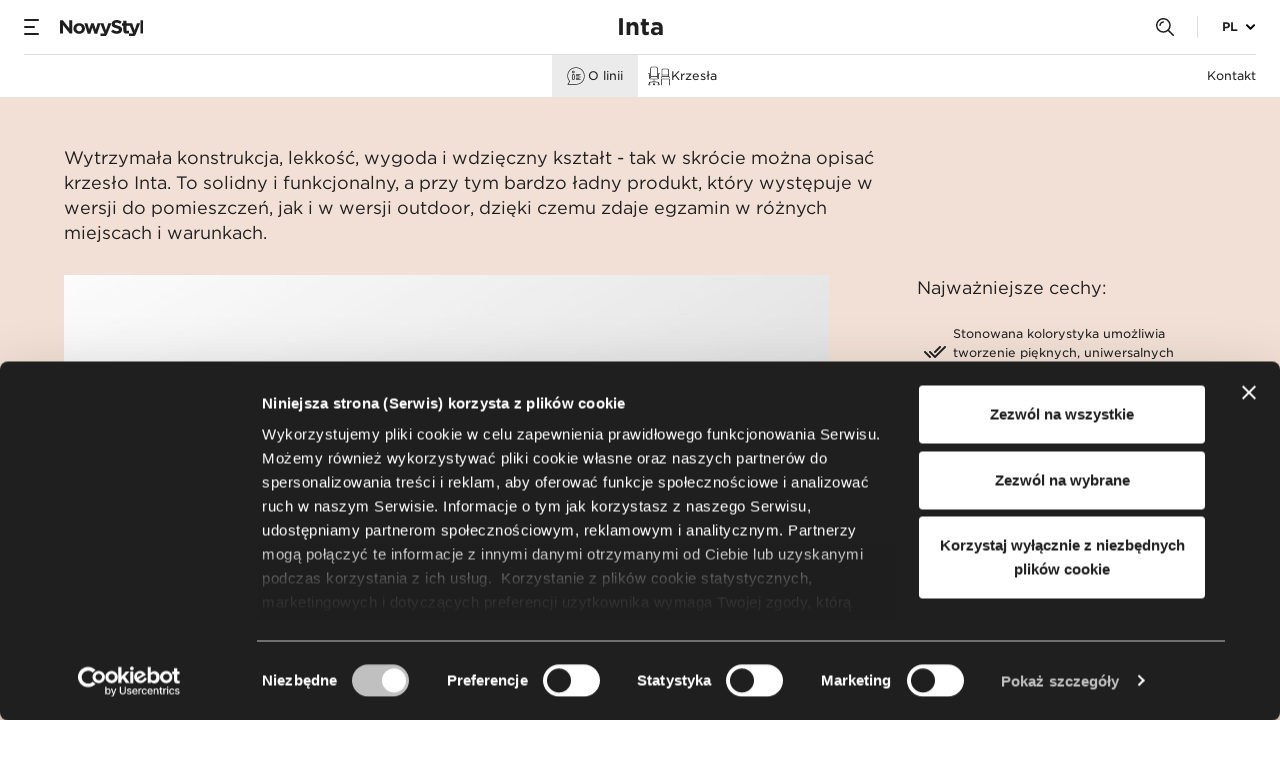

--- FILE ---
content_type: text/html; charset=utf-8
request_url: https://www.nowystyl.com/pl/inta/
body_size: 13731
content:


<!DOCTYPE html>
<html lang="pl">
<head>
    <!-- Google Tag Manager -->
    <script>
        (function (w, d, s, l, i) {
            w[l] = w[l] || []; w[l].push({
                'gtm.start':
                    new Date().getTime(), event: 'gtm.js'
            }); var f = d.getElementsByTagName(s)[0],
                j = d.createElement(s), dl = l != 'dataLayer' ? '&l=' + l : ''; j.async = true; j.src =
                    'https://www.googletagmanager.com/gtm.js?id=' + i + dl; f.parentNode.insertBefore(j, f);
        })(window, document, 'script', 'dataLayer', 'GTM-P9SV94P');</script>
    <!-- End Google Tag Manager -->
    <meta charset="utf-8" />
    <meta name="viewport" content="width=device-width, initial-scale=1, viewport-fit=cover" />

<title>Inta | Nowy Styl</title>

    


            <meta name="robots" content="index">
            <meta name="robots" content="follow">

    
        <link rel="alternate" hreflang="en" href="https://www.nowystyl.com/en/inta/" />
        <link rel="alternate" hreflang="fr" href="https://www.nowystyl.com/fr/inta/" />
        <link rel="alternate" hreflang="de" href="https://www.nowystyl.com/de/inta/" />
        <link rel="alternate" hreflang="hu" href="https://www.nowystyl.com/hu/inta/" />
        <link rel="alternate" hreflang="pl" href="https://www.nowystyl.com/pl/inta/" />


        <link rel="stylesheet" type="text/css" href="https://cloud.typography.com/6489734/6807632/css/fonts.css" />

    <link rel="stylesheet" href="/styles/default.css?v=20260114093245" />
    <link rel="stylesheet" href="/styles/print.css?v=20260114093245" media="print" />

    <link rel="shortcut icon" type="image/x-icon" href="/static/favicon.ico" />
    <link rel="apple-touch-icon" sizes="57x57" href="/static/apple-icon-57x57.png" />
    <link rel="apple-touch-icon" sizes="60x60" href="/static/apple-icon-60x60.png" />
    <link rel="apple-touch-icon" sizes="72x72" href="/static/apple-icon-72x72.png" />
    <link rel="apple-touch-icon" sizes="76x76" href="/static/apple-icon-76x76.png" />
    <link rel="apple-touch-icon" sizes="114x114" href="/static/apple-icon-114x114.png" />
    <link rel="apple-touch-icon" sizes="120x120" href="/static/apple-icon-120x120.png" />
    <link rel="apple-touch-icon" sizes="144x144" href="/static/apple-icon-144x144.png" />
    <link rel="apple-touch-icon" sizes="152x152" href="/static/apple-icon-152x152.png" />
    <link rel="apple-touch-icon" sizes="180x180" href="/static/apple-icon-180x180.png" />
    <link rel="icon" type="image/png" sizes="192x192" href="/static/android-icon-192x192.png" />
    <link rel="icon" type="image/png" sizes="32x32" href="/static/favicon-32x32.png" />
    <link rel="icon" type="image/png" sizes="96x96" href="/static/favicon-96x96.png" />
    <link rel="icon" type="image/png" sizes="16x16" href="/static/favicon-16x16.png" />
    <link rel="manifest" href="/static/manifest.json" />
    <link rel="mask-icon" href="/static/safari-pinned-tab.svg" color="#144089" />
    <meta name="msapplication-TileImage" content="/static/ms-icon-144x144.png" />
    <meta name="theme-color" content="#ffffff" />

    
    <meta property="og:url" content="https://www.nowystyl.com/pl/inta/" />
    <meta property="og:type" content="website" />
    <meta property="og:title" content="Inta | Nowy Styl" />
    <meta property="og:description" content="" />
    <meta property="og:image" />
    <meta property="og:locale" content="pl_PL" />


    <link rel="preload" href="/fonts/Baskervville/regular_normal.woff2" as="font" crossorigin="anonymous">
    <link rel="preload" href="/fonts/Baskervville/regular_italic.woff2" as="font" crossorigin="anonymous">

</head>

<body class="is--submenu">
    <!-- Google Tag Manager (noscript) -->
    <noscript>
        <iframe src="https://www.googletagmanager.com/ns.html?id=GTM-P9SV94P"
                height="0" width="0" style="display:none;visibility:hidden"></iframe>
    </noscript>
    <!-- End Google Tag Manager (noscript) -->

    <header class="l-section m-Header" data-jsmodule="Header">
        
<div data-ktc-search-exclude>
    
    <div class="m-TopMenu m-TopMenu--line ">
        <div class="l-wrapper">
            <div class="m-TopMenu__container">
                <div class="m-TopMenu__content">
                    <button class="m-TopMenu__btn--menu" data-button-menu aria-label="">
                        <span></span>
                        <span></span>
                        <span></span>
                    </button>
                    <a class="m-TopMenu__logo " href="/pl/">
                        <div class="img">
                            <img src="/getmedia/625eb32f-673f-47f9-839c-93e309df0ba4/Nowy-Styl-logo.svg?ext=.svg" alt="" class="" loading="lazy" />
                        </div>
                    </a>
                        <div class="m-TopMenu__homeIcon mobile-only">
                            <a href="/pl/">
                                <img src="/getmedia/813034d1-fd41-436c-9a02-0500cc2b42ee/home-10395.svg?ext=.svg" alt="" loading="lazy" />
                            </a>
                        </div>
                            <div class="m-TopMenu__line">Inta</div>
                    <div class="m-TopMenu__btn-group">
                        <button class="m-TopMenu__btn--search" data-button-popup="search" aria-label=""></button>
                            <button class="m-TopMenu__btn--lang desktop-only" aria-label="" data-button-lang>
                                <span>PL</span>
                            </button>
                    </div>
                </div>
                    <div class="m-TopMenu__lang-dropdown desktop-only">
                            <span class="m-TopMenu__lang-title">Polski</span>
                            <ul class="m-TopMenu__lang-list">
                                    <li>
                                        <a class="link" href="/en/inta/">English</a>
                                    </li>
                                    <li>
                                        <a class="link" href="/de/inta/">Deutsch</a>
                                    </li>
                                    <li>
                                        <a class="link" href="/fr/inta/">Fran&#xE7;ais</a>
                                    </li>
                                    <li>
                                        <a class="link" href="/hu/inta/">Magyar</a>
                                    </li>
                            </ul>
                    </div>
            </div>
        </div>
    </div>

    
    <div class="m-MainMenu">
        <div class="m-MainMenu__container">
                    
    <ul class="m-MainMenu__lvl1">
                    
    <li>
        <a class="m-MainMenu__url m-MainMenu__url--main" href="/pl/new/">
            <span>Nowo&#x15B;ci</span>
        </a>
    </li>

                    
        <li>
            <button class="m-MainMenu__url m-MainMenu__url--more m-MainMenu__url--main" data-button-more='2'>
                <span>Produkty</span>
            </button>
            <ul class="m-MainMenu__lvl2" data-nav-more='2'>
                <li>
                    <button class="m-MainMenu__url m-MainMenu__url--back" data-button-back>
                        <span>Produkty</span>
                    </button>
                </li>
                        
    <li>
        <button class="m-MainMenu__url m-MainMenu__url--more" data-button-more='3'>
            <img src="https://www.nowystyl.com/getmedia/544a2e40-3495-4138-b270-d157aca46b97/cat-chairs-5741.svg" alt="" /><span>Krzes&#x142;a</span>
        </button>
            <ul class="m-MainMenu__lvl3" data-nav-more='3'>
                <li>
                    <button class="m-MainMenu__url m-MainMenu__url--main m-MainMenu__url--back" data-button-back>
                        <span>Krzes&#x142;a</span>
                    </button>
                </li>
                        
    <li>
        <a class="m-MainMenu__url" href="/pl/produkty/?level=1&amp;category=www_chairs&amp;subcategory=www_officechairs">
                <img src="https://www.nowystyl.com/getmedia/4fad9fd1-637a-4a11-9391-c4893f5a2fb7/cat-chairs-sub-office-chairs-5748.svg" alt="" />
            <span>Krzes&#x142;a obrotowe</span>
        </a>
    </li>

                        
    <li>
        <a class="m-MainMenu__url" href="/pl/produkty/?level=1&amp;category=www_chairs&amp;subcategory=www_conferencechairs">
                <img src="https://www.nowystyl.com/getmedia/5df5710c-cca8-457e-b12e-4c111283f5b9/cat-chairs-sub-conference-meeting-chairs-5745.svg" alt="" />
            <span>Krzes&#x142;a do spotka&#x144;</span>
        </a>
    </li>

                        
    <li>
        <a class="m-MainMenu__url" href="/pl/produkty/?level=1&amp;category=www_chairs&amp;subcategory=www_stoolsandbenches">
                <img src="https://www.nowystyl.com/getmedia/2787ed80-896f-4fd4-a659-5834acdc10e0/cat-chairs-sub-stools-benches-5746.svg" alt="" />
            <span>Hokery &amp; taborety</span>
        </a>
    </li>

                        
    <li>
        <a class="m-MainMenu__url m-MainMenu__url--category " href="/pl/produkty/?level=1&amp;category=www_chairs">
            <span>Wszystkie krzes&#x142;a</span>
        </a>
    </li>

            </ul>
    </li>

                        
    <li>
        <button class="m-MainMenu__url m-MainMenu__url--more" data-button-more='3'>
            <img src="https://www.nowystyl.com/getmedia/891b2d51-57e4-47b7-8068-ee6e382e2514/cat-soft-seating-2-21784.svg" alt="" /><span>Soft seating</span>
        </button>
            <ul class="m-MainMenu__lvl3" data-nav-more='3'>
                <li>
                    <button class="m-MainMenu__url m-MainMenu__url--main m-MainMenu__url--back" data-button-back>
                        <span>Soft seating</span>
                    </button>
                </li>
                        
    <li>
        <a class="m-MainMenu__url" href="/pl/produkty/?level=1&amp;category=www_softseating&amp;subcategory=www_modular">
                <img src="https://www.nowystyl.com/getmedia/56469cfe-da7f-4906-8d55-d5ac74ea6b02/cat-soft-seating-sub-modular-systems-5757.svg" alt="" />
            <span>Systemy modu&#x142;owe</span>
        </a>
    </li>

                        
    <li>
        <a class="m-MainMenu__url" href="/pl/produkty/?level=1&amp;category=www_softseating&amp;subcategory=www_sofas">
                <img src="https://www.nowystyl.com/getmedia/b8fdd5cb-a382-471e-8d40-ad13ea29bb95/cat-soft-seating-sub-sofas-5754.svg" alt="" />
            <span>Sofy</span>
        </a>
    </li>

                        
    <li>
        <a class="m-MainMenu__url" href="/pl/produkty/?level=1&amp;category=www_softseating&amp;subcategory=www_loungechairs">
                <img src="https://www.nowystyl.com/getmedia/ffc1286d-b756-4523-b834-a21d7048f0a8/cat-soft-seating-sub-armchairs-leg-rests-54713.svg" alt="" />
            <span>Fotele i podn&#xF3;&#x17C;ki</span>
        </a>
    </li>

                        
    <li>
        <a class="m-MainMenu__url" href="/pl/produkty/?level=1&amp;category=www_softseating&amp;subcategory=www_pouffe">
                <img src="https://www.nowystyl.com/getmedia/498ea4e8-107c-4a1b-b961-effe8091a541/cat-soft-seating-sub-pouffes-5753.svg" alt="" />
            <span>Pufy</span>
        </a>
    </li>

                        
    <li>
        <a class="m-MainMenu__url m-MainMenu__url--category " href="/pl/produkty/?level=1&amp;category=www_softseating">
            <span>Wszystkie sofy i fotele</span>
        </a>
    </li>

            </ul>
    </li>

                        
    <li>
        <button class="m-MainMenu__url m-MainMenu__url--more" data-button-more='3'>
            <img src="https://www.nowystyl.com/getmedia/8d781313-4984-4932-8684-dfd4f3f3878f/cat-desks-5747.svg" alt="" /><span>Biurka &amp; stanowiska pracy</span>
        </button>
            <ul class="m-MainMenu__lvl3" data-nav-more='3'>
                <li>
                    <button class="m-MainMenu__url m-MainMenu__url--main m-MainMenu__url--back" data-button-back>
                        <span>Biurka &amp; stanowiska pracy</span>
                    </button>
                </li>
                        
    <li>
        <a class="m-MainMenu__url" href="/pl/produkty/?level=1&amp;category=www_desks&amp;subcategory=www_singledesks">
                <img src="https://www.nowystyl.com/getmedia/f1e62b77-18c2-4645-84c8-ffb6bbecac44/cat-desks-sub-single-desks-5743.svg" alt="" />
            <span>Biurka</span>
        </a>
    </li>

                        
    <li>
        <a class="m-MainMenu__url" href="/pl/produkty/?level=1&amp;category=www_desks&amp;subcategory=www_workbenches">
                <img src="https://www.nowystyl.com/getmedia/67ff2beb-9bee-485b-b568-2d14faddfde7/cat-desks-sub-workbenches-5752.svg" alt="" />
            <span>Stanowiska workbench</span>
        </a>
    </li>

                        
    <li>
        <a class="m-MainMenu__url" href="/pl/produkty/?level=1&amp;category=www_desks&amp;subcategory=293c566e-be4e-4866-aece-e52d047e9f1c">
                <img src="https://www.nowystyl.com/getmedia/e4c8c971-f6c8-41d0-82f9-077145c24688/cat-desks-sub-height-adjustable-desks-5751.svg" alt="" />
            <span>Biurka z regulacj&#x105; wysoko&#x15B;ci</span>
        </a>
    </li>

                        
    <li>
        <a class="m-MainMenu__url m-MainMenu__url--category " href="/pl/produkty/?level=1&amp;category=www_desks">
            <span>Wszystkie biurka</span>
        </a>
    </li>

            </ul>
    </li>

                        
    <li>
        <button class="m-MainMenu__url m-MainMenu__url--more" data-button-more='3'>
            <img src="https://www.nowystyl.com/getmedia/78c1d9d0-2de3-4203-97b5-bec899490948/cat-tables-5768.svg" alt="" /><span>Sto&#x142;y</span>
        </button>
            <ul class="m-MainMenu__lvl3" data-nav-more='3'>
                <li>
                    <button class="m-MainMenu__url m-MainMenu__url--main m-MainMenu__url--back" data-button-back>
                        <span>Sto&#x142;y</span>
                    </button>
                </li>
                        
    <li>
        <a class="m-MainMenu__url" href="/pl/produkty/?level=1&amp;category=www_tables&amp;subcategory=www_conferencetables">
                <img src="https://www.nowystyl.com/getmedia/47b1e965-d2c8-4289-8126-28340aed6dfb/cat-tables-sub-conference-tables-5765.svg" alt="" />
            <span>Sto&#x142;y do spotka&#x144;</span>
        </a>
    </li>

                        
    <li>
        <a class="m-MainMenu__url" href="/pl/produkty/?level=1&amp;category=www_tables&amp;subcategory=www_hightables">
                <img src="https://www.nowystyl.com/getmedia/068223ea-5d93-4c0c-875a-77a8f9c35f06/cat-tables-sub-high-tables-5767.svg" alt="" />
            <span>Sto&#x142;y wysokie</span>
        </a>
    </li>

                        
    <li>
        <a class="m-MainMenu__url" href="/pl/produkty/?level=1&amp;category=www_tables&amp;subcategory=www_cafeandsidetables">
                <img src="https://www.nowystyl.com/getmedia/8566b4d9-33c2-4286-b909-99b85d641be5/cat-tables-sub-cafe-side-tables-5764.svg" alt="" />
            <span>Stoliki kawiarniane i kawowe</span>
        </a>
    </li>

                        
    <li>
        <a class="m-MainMenu__url m-MainMenu__url--category " href="/pl/produkty/?level=1&amp;category=www_tables">
            <span>Wszystkie sto&#x142;y</span>
        </a>
    </li>

            </ul>
    </li>

                        
    <li>
        <button class="m-MainMenu__url m-MainMenu__url--more" data-button-more='3'>
            <img src="https://www.nowystyl.com/getmedia/907e11a8-9caf-485a-b2c3-cbc670d02f54/cat-storage-5761.svg" alt="" /><span>Meble do przechowywania</span>
        </button>
            <ul class="m-MainMenu__lvl3" data-nav-more='3'>
                <li>
                    <button class="m-MainMenu__url m-MainMenu__url--main m-MainMenu__url--back" data-button-back>
                        <span>Meble do przechowywania</span>
                    </button>
                </li>
                        
    <li>
        <a class="m-MainMenu__url" href="/pl/produkty/?level=1&amp;category=www_storage&amp;subcategory=www_cabinetsandwardrobes">
                <img src="https://www.nowystyl.com/getmedia/8b14fafb-b051-4d7d-b9b5-b5f0c283382c/cat-storage-sub-cabinets-sideboards-5770.svg" alt="" />
            <span>Szafy &amp; sideboardy</span>
        </a>
    </li>

                        
    <li>
        <a class="m-MainMenu__url" href="/pl/produkty/?level=1&amp;category=www_storage&amp;subcategory=www_lockers">
                <img src="https://www.nowystyl.com/getmedia/61b242f8-0e15-4a40-b4c0-15db26766487/cat-storage-sub-lockers-5760.svg" alt="" />
            <span>Lockery</span>
        </a>
    </li>

                        
    <li>
        <a class="m-MainMenu__url" href="/pl/produkty/?level=1&amp;category=www_storage&amp;subcategory=www_pedestals">
                <img src="https://www.nowystyl.com/getmedia/3533d84e-ac88-456a-931e-46aeca995002/cat-storage-sub-orga-towers-pedestals-5762.svg" alt="" />
            <span>Orga towery &amp; kontenery</span>
        </a>
    </li>

                        
    <li>
        <a class="m-MainMenu__url m-MainMenu__url--category " href="/pl/produkty/?level=1&amp;category=www_storage">
            <span>Wszystkie z kategorii przechowywanie</span>
        </a>
    </li>

            </ul>
    </li>

                        
    <li>
        <button class="m-MainMenu__url m-MainMenu__url--more" data-button-more='3'>
            <img src="https://www.nowystyl.com/getmedia/b8d9c6ce-4c2a-4564-8a98-10a7b1b758e2/cat-booths-panels-walls-49364.svg" alt="" /><span>Kabiny &amp; rozwi&#x105;zania akustyczne</span>
        </button>
            <ul class="m-MainMenu__lvl3" data-nav-more='3'>
                <li>
                    <button class="m-MainMenu__url m-MainMenu__url--main m-MainMenu__url--back" data-button-back>
                        <span>Kabiny &amp; rozwi&#x105;zania akustyczne</span>
                    </button>
                </li>
                        
    <li>
        <a class="m-MainMenu__url" href="/pl/produkty/?level=1&amp;category=www_panels&amp;subcategory=www_wall">
                <img src="https://www.nowystyl.com/getmedia/87814b76-ec40-4130-ac59-1561fd5b7493/cat-panels-walls-sub-walls-5755.svg" alt="" />
            <span>&#x15A;cianki</span>
        </a>
    </li>

                        
    <li>
        <a class="m-MainMenu__url" href="/pl/produkty/?level=1&amp;category=www_panels&amp;subcategory=www_panel">
                <img src="https://www.nowystyl.com/getmedia/0365c21f-c21b-4bfe-985f-22ca9066bfa3/cat-panels-walls-sub-panels-5750.svg" alt="" />
            <span>Panele</span>
        </a>
    </li>

                        
    <li>
        <a class="m-MainMenu__url" href="/pl/produkty/?level=1&amp;category=www_panels&amp;subcategory=WWW_ACOUSTICPODS">
                <img src="https://www.nowystyl.com/getmedia/71ead20c-9968-4277-acd6-8a4f3b2bfea9/cat-booths-panels-walls-sub-booths-49363.svg" alt="" />
            <span>Kabiny akustyczne</span>
        </a>
    </li>

                        
    <li>
        <a class="m-MainMenu__url m-MainMenu__url--category " href="/pl/produkty/?level=1&amp;category=www_panels">
            <span>Wszystkie panele i &#x15B;cianki</span>
        </a>
    </li>

            </ul>
    </li>

                        
    <li>
        <button class="m-MainMenu__url m-MainMenu__url--more" data-button-more='3'>
            <img src="https://www.nowystyl.com/getmedia/1d4fd13a-699c-4238-9848-edff14c37bb7/cat-beam-seats-55707.svg" alt="" /><span>Siedziska na belce</span>
        </button>
            <ul class="m-MainMenu__lvl3" data-nav-more='3'>
                <li>
                    <button class="m-MainMenu__url m-MainMenu__url--main m-MainMenu__url--back" data-button-back>
                        <span>Siedziska na belce</span>
                    </button>
                </li>
                        
    <li>
        <a class="m-MainMenu__url" href="/pl/produkty/?level=1&amp;category=www_BEAMSEATING&amp;subcategory=www_BEAMSEATINGNS">
                <img src="https://www.nowystyl.com/getmedia/44d1c60a-09da-462b-92b7-b1d93c7a89d9/cat-beam-seats-sub-beam-seats-55708.svg" alt="" />
            <span>Siedziska na belce</span>
        </a>
    </li>

            </ul>
    </li>

                        
    <li>
        <a class="m-MainMenu__url m-MainMenu__url--category " href="/pl/produkty/?level=1">
            <span>Wszystkie produkty wed&#x142;ug kategorii</span>
        </a>
    </li>

                        
    <li>
        <a class="m-MainMenu__url m-MainMenu__url--category " href="/pl/produkty/?level=2">
            <span>Wszystkie produkty wed&#x142;ug linii</span>
        </a>
    </li>

                        
    <li>
        <a class="m-MainMenu__url m-MainMenu__url--category m-MainMenu__url--dark" href="/pl/kusch-co-office/">
            <span>Kusch&#x2B;Co Office</span>
        </a>
    </li>

            </ul>
        </li>

                    
    <li>
            <button class="m-MainMenu__url m-MainMenu__url--more m-MainMenu__url--main" data-button-more="2">
                <span>Przestrzenie</span>
            </button>
            <ul class="m-MainMenu__lvl2" data-nav-more="2">
                <li>
                    <button class="m-MainMenu__url m-MainMenu__url--back" data-button-back>
                        <span>Przestrzenie</span>
                    </button>
                </li>
                        
    <li>
            <button class="m-MainMenu__url m-MainMenu__url--more " data-button-more="3">
                <span>Biuro</span>
            </button>
            <ul class="m-MainMenu__lvl3" data-nav-more="3">
                <li>
                    <button class="m-MainMenu__url m-MainMenu__url--main m-MainMenu__url--back" data-button-back>
                        <span>Biuro</span>
                    </button>
                </li>
                        
    <li>
        <a href="/pl/biuro/strefa-wejscia/" class="m-MainMenu__url">
            <span>Strefa wej&#x15B;cia</span>
        </a>
    </li>

                        
    <li>
        <a href="/pl/biuro/stanowiska-pracy/" class="m-MainMenu__url">
            <span>Stanowiska pracy</span>
        </a>
    </li>

                        
    <li>
        <a href="/pl/biuro/gabinety/" class="m-MainMenu__url">
            <span>Gabinety</span>
        </a>
    </li>

                        
    <li>
        <a href="/pl/biuro/sale-konferencyjne/" class="m-MainMenu__url">
            <span>Sale konferencyjne</span>
        </a>
    </li>

                        
    <li>
        <a href="/pl/biuro/strefa-wspolpracy/" class="m-MainMenu__url">
            <span>Strefa wsp&#xF3;&#x142;pracy</span>
        </a>
    </li>

                        
    <li>
        <a href="/pl/biuro/focus-room/" class="m-MainMenu__url">
            <span>Focus room</span>
        </a>
    </li>

                        
    <li>
        <a href="/pl/biuro/budki-telefoniczne/" class="m-MainMenu__url">
            <span>Budki telefoniczne</span>
        </a>
    </li>

                        
    <li>
        <a href="/pl/biuro/kantyna/" class="m-MainMenu__url">
            <span>Kantyna</span>
        </a>
    </li>

                        
    <li>
        <a href="/pl/biuro/chillout/" class="m-MainMenu__url">
            <span>Chillout</span>
        </a>
    </li>

            </ul>
    </li>

                        
    <li>
        <a href="/pl/ochrona-zdrowia/" class="m-MainMenu__url">
            <span>Ochrona zdrowia</span>
        </a>
    </li>

                        
    <li>
        <a href="/pl/home-ofiice/" class="m-MainMenu__url">
            <span>Home office</span>
        </a>
    </li>

                        
    <li>
            <button class="m-MainMenu__url m-MainMenu__url--more " data-button-more="3">
                <span>Hospitality</span>
            </button>
            <ul class="m-MainMenu__lvl3" data-nav-more="3">
                <li>
                    <button class="m-MainMenu__url m-MainMenu__url--main m-MainMenu__url--back" data-button-back>
                        <span>Hospitality</span>
                    </button>
                </li>
                        
    <li>
        <a href="/pl/hospitality/conference-event/" class="m-MainMenu__url">
            <span>Centrum konferencyjne</span>
        </a>
    </li>

                        
    <li>
        <a href="/pl/hospitality/hotels/" class="m-MainMenu__url">
            <span>Hotel</span>
        </a>
    </li>

                        
    <li>
        <a href="/pl/hospitality/lounge/" class="m-MainMenu__url">
            <span>Lounge</span>
        </a>
    </li>

                        
    <li>
        <a href="/pl/hospitality/restaurants-cafe/" class="m-MainMenu__url">
            <span>Restauracja i kawiarnia</span>
        </a>
    </li>

            </ul>
    </li>

            </ul>
    </li>

                    
    <li>
            <button class="m-MainMenu__url m-MainMenu__url--more m-MainMenu__url--main" data-button-more="2">
                <span>Us&#x142;ugi</span>
            </button>
            <ul class="m-MainMenu__lvl2" data-nav-more="2">
                <li>
                    <button class="m-MainMenu__url m-MainMenu__url--back" data-button-back>
                        <span>Us&#x142;ugi</span>
                    </button>
                </li>
                        
    <li>
        <a href="/pl/uslugi/projektowe/" class="m-MainMenu__url">
            <span>Projektowe</span>
        </a>
    </li>

                        
    <li>
        <a href="/pl/uslugi/logistyczne/" class="m-MainMenu__url">
            <span>Logistyczne</span>
        </a>
    </li>

                        
    <li>
        <a href="/pl/uslugi/doradztwo-przestrzeni-pracy/" class="m-MainMenu__url">
            <span>Doradztwo przestrzeni pracy</span>
        </a>
    </li>

                        
    <li>
        <a href="/pl/uslugi/use2/" class="m-MainMenu__url">
            <span>use2</span>
        </a>
    </li>

            </ul>
    </li>

                    
    <li>
        <a class="m-MainMenu__url m-MainMenu__url--main" href="https://resources.nowystyl.com/pl">
            <span>Resources</span>
        </a>
    </li>

    </ul>

                    
    <ul class="m-MainMenu__lvl1">
                    
    <li>
        <a class="m-MainMenu__url " href="/pl/o-nas/">
            <span>O nas</span>
        </a>
    </li>

                    
    <li>
        <a class="m-MainMenu__url " href="/pl/projekty/">
            <span>Realizacje</span>
        </a>
    </li>

                    
    <li>
        <a class="m-MainMenu__url " href="/pl/zrownowazony-rozwoj/">
            <span>Zr&#xF3;wnowa&#x17C;ony rozw&#xF3;j &#x2B; use2</span>
        </a>
    </li>

                    
    <li>
            <button class="m-MainMenu__url m-MainMenu__url--more " data-button-more="2">
                <span>Wiedza</span>
            </button>
            <ul class="m-MainMenu__lvl2" data-nav-more="2">
                <li>
                    <button class="m-MainMenu__url m-MainMenu__url--back" data-button-back>
                        <span>Wiedza</span>
                    </button>
                </li>
                        
    <li>
        <a href="/pl/wiedza/" class="m-MainMenu__url">
            <span>Aktualno&#x15B;ci</span>
        </a>
    </li>

                        
    <li>
        <a href="/pl/kompetencje/ergonomia/" class="m-MainMenu__url">
            <span>Ergonomia</span>
        </a>
    </li>

                        
    <li>
        <a href="/pl/kompetencje/workplace/" class="m-MainMenu__url">
            <span>Workplace</span>
        </a>
    </li>

                        
    <li>
        <a href="/pl/kompetencje/akustyka/" class="m-MainMenu__url">
            <span>Akustyka</span>
        </a>
    </li>

                        
    <li>
        <a href="/pl/wiedza/case-studies/" class="m-MainMenu__url">
            <span>Case studies</span>
        </a>
    </li>

                        
    <li>
        <a href="/pl/wiedza/raporty/" class="m-MainMenu__url">
            <span>Raporty</span>
        </a>
    </li>

            </ul>
    </li>

    </ul>

                    
    <ul class="m-MainMenu__lvl1">
                    
    <li>
        <a class="m-MainMenu__url " href="/pl/arch/">
            <span>Dla architekta</span>
        </a>
    </li>

                    
    <li>
        <a class="m-MainMenu__url " href="https://partner.nowystyl.pl/">
            <span>Portal Partner</span>
        </a>
    </li>

                    
    <li>
        <a class="m-MainMenu__url " href="/pl/kariera/kariera-w-nowym-stylu/">
            <span>Kariera</span>
        </a>
    </li>

                    
    <li>
        <a class="m-MainMenu__url " href="/pl/showrooms/">
            <span>Showroomy</span>
        </a>
    </li>

                    
    <li>
            <button class="m-MainMenu__url m-MainMenu__url--more " data-button-more="2">
                <span>Kontakt</span>
            </button>
            <ul class="m-MainMenu__lvl2" data-nav-more="2">
                <li>
                    <button class="m-MainMenu__url m-MainMenu__url--back" data-button-back>
                        <span>Kontakt</span>
                    </button>
                </li>
                        
    <li>
        <a href="/pl/kontakt/napisz-do-nas/" class="m-MainMenu__url">
            <span>Napisz do nas</span>
        </a>
    </li>

                        
    <li>
        <a href="/pl/kontakt/dane-kontaktowe/" class="m-MainMenu__url">
            <span>Dane kontaktowe</span>
        </a>
    </li>

                        
    <li>
        <a href="/pl/kontakt/gdzie-kupic/" class="m-MainMenu__url">
            <span>Gdzie kupi&#x107;?</span>
        </a>
    </li>

                        
    <li>
        <a href="/pl/kontakt/showroomy/" class="m-MainMenu__url">
            <span>Showroomy</span>
        </a>
    </li>

                        
    <li>
        <a href="/pl/kontakt/sklep-firmowy/" class="m-MainMenu__url">
            <span>Sklep firmowy</span>
        </a>
    </li>

            </ul>
    </li>

    </ul>

                <ul class="m-MainMenu__lang mobile-only">
                        <li>
                            <span class="m-MainMenu__lang-url is--active">
                                <span>Polski</span>
                            </span>
                        </li>
                            <li>
                                <a class="m-MainMenu__lang-url" href="/en/inta/">
                                    <span>English</span>
                                </a>
                            </li>
                            <li>
                                <a class="m-MainMenu__lang-url" href="/de/inta/">
                                    <span>Deutsch</span>
                                </a>
                            </li>
                            <li>
                                <a class="m-MainMenu__lang-url" href="/fr/inta/">
                                    <span>Fran&#xE7;ais</span>
                                </a>
                            </li>
                            <li>
                                <a class="m-MainMenu__lang-url" href="/hu/inta/">
                                    <span>Magyar</span>
                                </a>
                            </li>
                </ul>
            <div class="m-MainMenu__copy">
                <span class="m-MainMenu__copy-eu">
                    
                </span>
                <span class="m-MainMenu__copy-co">&copy;&nbsp;2026 Nowy Styl</span>
            </div>
        </div>
    </div>

    

    <aside class="m-Popup " data-jsmodule="Popup" id=search>
        <button class="m-Popup__close" data-popup-close="data-popup-close">
            <span class="sr-only">Zamknij popup</span>
        </button>
        <div class="m-Popup__container">
            <script id="SearchConfig" type="application/json">
        {
            "popularSearchesTitle": "Popularne wyszukiwania",
            "quickLinksTitle": "Szybkie linki",
            "placeholder": "",
            "searchResultsTitle": "",
            "notFoundTitle": "",
            "errorTitle": "",
            "popularSearches":[{"id":0,"title":"Xilium","src":"/pl/szukaj/?search=Xilium"},{"id":1,"title":"eModel 2.0","src":"/pl/szukaj/?search=eModel%202.0"},{"id":2,"title":"eModel 3.0","src":"/pl/szukaj/?search=eModel%203.0"},{"id":3,"title":"Naudu","src":"/pl/szukaj/?search=Naudu"},{"id":4,"title":"Offa","src":"/pl/offa/"},{"id":5,"title":"WithME","src":"/pl/withme/"},{"id":6,"title":"Vapaa","src":"/pl/vapaa/"},{"id":7,"title":"Versi","src":"/pl/versi/"},{"id":8,"title":"bSpace","src":"/pl/bspace/"},{"id":9,"title":"Privi","src":"/pl/privi/"},{"id":10,"title":"OXO","src":"/pl/oxo/"},{"id":11,"title":"Utila","src":"/pl/utila/"},{"id":12,"title":"Brainy","src":"/pl/brainy/"},{"id":13,"title":"eComo","src":"/pl/ecomo/"},{"id":14,"title":"Tri.ply","src":"/pl/tri-ply/"},{"id":15,"title":"K40","src":"/pl/k40/"},{"id":16,"title":"Segla","src":"/pl/segla/"}],
            "quickLinks": [{"id":0,"title":"Krzesła biurowe","src":"/pl/produkty/?level=1&category=WWW_CHAIRS&subcategory=WWW_OFFICECHAIRS"},{"id":1,"title":"Krzesła konferencyjne","src":"/pl/produkty/?level=1&category=WWW_CHAIRS&subcategory=WWW_CONFERENCECHAIRS"},{"id":2,"title":"Biurka","src":"/pl/produkty/?level=1&category=WWW_DESKS&subcategory=WWW_SINGLEDESKS"},{"id":3,"title":"Workbenche","src":"/pl/produkty/?level=1&category=WWW_DESKS&subcategory=WWW_WORKBENCHES"},{"id":4,"title":"Usługi","src":"/pl/uslugi/"},{"id":5,"title":"Odpowiedzialność","src":"/pl/odpowiedzialnosc/"},{"id":6,"title":"O nas","src":"/pl/o-nas/"},{"id":7,"title":"Showroomy","src":"/pl/showrooms/"},{"id":8,"title":"Resources Site","src":"https://resources.nowystyl.com/"}],
            "label": ""
        }
            </script>
            <section class="l-section m-Search "
                     data-search-api=/iapi/promptsearch
                     data-jsmodule="Search"
                     data-redirect-link="/pl/Szukaj/">
            </section>
        </div>
    </aside>

</div>

        
<div data-ktc-search-exclude>
    <div class="m-Submenu" data-jsmodule="Submenu">
        <div class="m-Submenu__container">
            <button class="m-Submenu__url m-Submenu__url--open mobile-only" data-button-category="">
                    <img src="https://www.nowystyl.com/getmedia/5d933ee0-0583-44a3-bafb-2bce909b2110/about-line-5742.svg" alt=""><span>O linii</span>
                <span class="m-Submenu__dots">
                    <span></span>
                    <span></span>
                    <span></span>
                </span>
            </button>
                <ul class="m-Submenu__category" data-category="">
                        <li>
                            <a class="m-Submenu__url m-Submenu__url--about is--active" href="/pl/inta/">
                                <img src="https://www.nowystyl.com/getmedia/5d933ee0-0583-44a3-bafb-2bce909b2110/about-line-5742.svg" alt="">
                                <span>O linii</span>
                            </a>
                        </li>
                            
    <li>
        <button class="m-Submenu__url m-Submenu__url--more " data-button-subcategory="">
            <img src="https://www.nowystyl.com/getmedia/544a2e40-3495-4138-b270-d157aca46b97/cat-chairs-5741.svg" alt="">
            <span>Krzes&#x142;a</span>
        </button>
        <ul class="m-Submenu__subcategory " data-subcategory="">
            <li class="mobile-only">
                <button class="m-Submenu__url m-Submenu__url--back" data-button-back="">
                    <span>Krzes&#x142;a</span>
                </button>
            </li>
                    
    <li>
        <a class="m-Submenu__url " href="/pl/inta/krzesla-do-spotkan/">
            <img src="https://www.nowystyl.com/getmedia/5df5710c-cca8-457e-b12e-4c111283f5b9/cat-chairs-sub-conference-meeting-chairs-5745.svg" alt="">
            <span>Krzes&#x142;a do spotka&#x144;</span>
        </a>
    </li>

        </ul>
    </li>

                </ul>
                <a class="m-Submenu__url m-Submenu__url--contact desktop-only" href="/pl/kontakt/napisz-do-nas/">
                    <span>Kontakt</span>
                </a>
        </div>
    </div>
</div>

        

    </header>

    <main id="main">
            <h1 class="Heading sr-only">Inta</h1>

        










    <section class="l-section m-Hero    colorBg color200Bg--6" data-jsmodule="Hero" data-autoplay="0">


        <div class="m-Hero__swiper swiper-container" data-swiper>
            <ul class="m-Hero__list swiper-wrapper">
                        
    <li class="m-Hero__slide swiper-slide">
        <div class="m-Hero__slideContainer ">

                        <div class="m-Hero__slideBg">
                            <video loop playsinline muted preload="none" data-video poster="https://www.nowystyl.com/getmedia/a0da5e3e-d6f7-4838-aa0f-e28a20ec99c4/inta-header-stopklatka-16647.jpg">
                                <source src="https://www.nowystyl.com/getmedia/bdd446ff-0a01-4bd5-8ef1-f958641678d8/inta-header-www-16655.mp4#t=0.001" type="video/mp4" />
                                Twoja przegl&#x105;darka nie obs&#x142;uguje tagu wideo.
                            </video>
                        </div>

            <span class="m-Hero__slideOverlay"></span>

            <div class="m-Hero__slideContent">
                <div class="l-wrapper">




                </div>

            </div>
        </div>
    </li>

            </ul>
            <div class="m-Hero__button swiper-button-next desktop-only"></div>
            <div class="m-Hero__button swiper-button-prev desktop-only"></div>
            <div class="c-SwiperStepper m-Hero__pagination swiper-pagination"></div>
            <button class="m-Hero__explore">
                <span class="sr-only">none</span>
            </button>
        </div>
    </section>

    







    <section class="l-section m-AboutLine colorBg   color200Bg--6">
        <div class="l-wrapper l-wrapper--maxWidth">
            <div class="m-AboutLine__content">
                <div class="m-AboutLine__content-left m-AboutLine__content-left--single">

                    <div class="m-AboutLine__text-wrapper">
                            <div class="m-AboutLine__text m-AboutLine__text--big">
                                Wytrzymała konstrukcja, lekkość, wygoda i wdzięczny kształt - tak w skrócie można opisać krzesło Inta. To solidny i funkcjonalny, a przy tym bardzo ładny produkt, który występuje w wersji do pomieszczeń, jak i w wersji outdoor, dzięki czemu zdaje egzamin w różnych miejscach i warunkach.
                            </div>
                    </div>
                </div>
                <div class="m-AboutLine__content-right" data-jsmodule="Accordion">
                </div>
            </div>
            <div class="m-AboutLine__content m-AboutLine__content--reversed">
                <div class="m-AboutLine__content-left">
                    <div class="m-AboutLine__images">
                            <picture>
                                <source srcset="https://www.nowystyl.com/getmedia/35e8cd15-6506-4f89-9e9c-328fdb1a80ae/inta-meeting-chair-sohos-arrangement-01-header-16651.jpg?width=2380" media="(min-width: 1921px)">
                                <source srcset="https://www.nowystyl.com/getmedia/35e8cd15-6506-4f89-9e9c-328fdb1a80ae/inta-meeting-chair-sohos-arrangement-01-header-16651.jpg?width=1020" media="(min-width: 1360px)">
                                <source srcset="https://www.nowystyl.com/getmedia/35e8cd15-6506-4f89-9e9c-328fdb1a80ae/inta-meeting-chair-sohos-arrangement-01-header-16651.jpg?width=765" media="(min-width: 1024px)">
                                <source srcset="https://www.nowystyl.com/getmedia/35e8cd15-6506-4f89-9e9c-328fdb1a80ae/inta-meeting-chair-sohos-arrangement-01-header-16651.jpg?width=1024" media="(min-width: 480px)">
                                <source srcset="https://www.nowystyl.com/getmedia/35e8cd15-6506-4f89-9e9c-328fdb1a80ae/inta-meeting-chair-sohos-arrangement-01-header-16651.jpg?width=480">
                                <img loading=lazy src="https://www.nowystyl.com/getmedia/35e8cd15-6506-4f89-9e9c-328fdb1a80ae/inta-meeting-chair-sohos-arrangement-01-header-16651.jpg?width=480" alt="">
                            </picture>
                    </div>
                </div>
                <div class="m-AboutLine__content-right" data-jsmodule="Accordion">

                    <div class="c-AccordionItem" data-accordion-item>
                        <button class="c-AccordionItem__button" type="button" data-accordion-trigger>
                            <span class="c-AccordionItem__title">Najwa&#x17C;niejsze cechy:</span>
                            <span class="c-AccordionItem__arrow"></span>
                        </button>
                        <div class="c-AccordionItem__content" data-accordion-content>

                            <ul class="c-AboutLineList c-AboutLineList--underline ">
                                        <li class="c-AboutLineList__item">

                                            <div class="img">
                                                <img src="/images/svg/checks.svg" alt="" class="" />
                                            </div>

                                            <div class="c-AboutLineList__content">
                                                <p class="c-AboutLineList__text">Stonowana kolorystyka umo&#x17C;liwia tworzenie pi&#x119;knych, uniwersalnych zestawie&#x144;</p>
                                            </div>
                                        </li>
                                        <li class="c-AboutLineList__item">

                                            <div class="img">
                                                <img src="/images/svg/checks.svg" alt="" class="" />
                                            </div>

                                            <div class="c-AboutLineList__content">
                                                <p class="c-AboutLineList__text">Pod&#x142;okietniki i tapicerowana nak&#x142;adka na siedzisko zwi&#x119;kszaj&#x105; komfort</p>
                                            </div>
                                        </li>
                                        <li class="c-AboutLineList__item">

                                            <div class="img">
                                                <img src="/images/svg/checks.svg" alt="" class="" />
                                            </div>

                                            <div class="c-AboutLineList__content">
                                                <p class="c-AboutLineList__text">G&#x142;adka matowa powierzchnia u&#x142;atwia czyszczenie </p>
                                            </div>
                                        </li>
                                        <li class="c-AboutLineList__item">

                                            <div class="img">
                                                <img src="/images/svg/checks.svg" alt="" class="" />
                                            </div>

                                            <div class="c-AboutLineList__content">
                                                <p class="c-AboutLineList__text">Tworzywo sztuczne sprawiaj&#x105;ce. &#x17C;e krzes&#x142;o jest odporne na warunki pogodowe</p>
                                            </div>
                                        </li>
                                        <li class="c-AboutLineList__item">

                                            <div class="img">
                                                <img src="/images/svg/checks.svg" alt="" class="" />
                                            </div>

                                            <div class="c-AboutLineList__content">
                                                <p class="c-AboutLineList__text">Lekko&#x15B;&#x107; (5,4 kg) zapewnia &#x142;atwe przenoszenie i rearan&#x17C;acje</p>
                                            </div>
                                        </li>
                            </ul>
                        </div>
                    </div>

                </div>
            </div>
        </div>
    </section>

    







    <section class="l-section m-Categories  l-section--marginTop colorBg " data-jsmodule="Categories">
        <div class="l-wrapper l-wrapper--maxWidth">
                <h1 class="Heading Heading--section h2">Kategorie linii produktowych</h1>
        <div class="m-Categories__swiper swiper-container is--centered" data-swiper>
            <ul class="m-Categories__list swiper-wrapper">
                        
    <li class="m-Categories__slide m-Categories__groupName swiper-slide" data-group="Krzesła">
        <div class="m-Categories__slideContainer">
            <div class="m-Categories__image">
                    <div class="img">
                        <img src="https://www.nowystyl.com/getmedia/2a26ba26-3c05-4f96-84ef-8306fa8f0be7/inta-frame-chair-4l-p-e-b-se-pd-ce-cse14000-20424-0.jpg?height=345" alt="" class="" loading="lazy" />
                    </div>
                        <div class="img">
                            <img src="https://www.nowystyl.com/getmedia/518b77b0-653c-47d0-be7c-6e80d120610e/inta-frame-chair-4l-p-e-b-se-pd-ce-cse14000-19318-1.jpg" alt="" class="" />
                        </div>
            </div>

            <div class="Heading m-Categories__subheading">Krzes&#x142;a do spotka&#x144;</div>

            <a href="/pl/inta/krzesla-do-spotkan/" class="c-Button c-Button--secondary c-Button--s c-Button--icon c-Button--icon-arrow m-Categories__btn" data-jscomponent="Button">
                <span class="c-Button__underline"></span>
                <span class="c-Button__label">Zobacz wi&#x119;cej</span>
                <span class="c-Button__border"></span>
            </a>
        </div>
    </li>

            </ul>
        </div>
        </div>
    </section>

    







    <section class="l-section m-FeaturesOne   is--mirror  l-section--marginTop color200Bg--6" data-jsmodule='FeaturesOne' data-autoplay=''>
        <div class="m-FeaturesOne__background colorBg"></div>
        <div class="l-wrapper l-wrapper--maxWidth">
            <div class="m-FeaturesOne__content" data-content="data-content">
                    <div class="m-FeaturesOne__content-el " data-content-el="0">
                            <div class="m-FeaturesOne__title h2">Inta na ka&#x17C;de warunki</div>
                            <div class="c-Wysiwyg m-FeaturesOne__text">
                                Fakt, że krzesło w całości wykonane jest z tworzywa, otwiera na możliwość aranżacji patio, balkonu lub tarasu.
                            </div>
                    </div>
            </div>
        </div>
        <div class="m-FeaturesOne__swiper swiper-container" data-swiper="data-swiper">
            <ul class="m-FeaturesOne__list swiper-wrapper">
                            <li class="m-FeaturesOne__slide swiper-slide">
                                <picture>
                                    <source srcset="https://www.nowystyl.com/getmedia/b469c6b7-13e0-4c9f-809f-8ff5a868ca0c/inta-meeting-chair-tiramisu-table-sohos-arrangement-16649.jpg?height=1100" media="(min-width: 1921px)">
                                    <source srcset="https://www.nowystyl.com/getmedia/b469c6b7-13e0-4c9f-809f-8ff5a868ca0c/inta-meeting-chair-tiramisu-table-sohos-arrangement-16649.jpg?height=900" media="(min-width: 1024px)">
                                    <source srcset="https://www.nowystyl.com/getmedia/b469c6b7-13e0-4c9f-809f-8ff5a868ca0c/inta-meeting-chair-tiramisu-table-sohos-arrangement-16649.jpg?height=616" media="(min-width: 480px)">
                                    <source srcset="https://www.nowystyl.com/getmedia/b469c6b7-13e0-4c9f-809f-8ff5a868ca0c/inta-meeting-chair-tiramisu-table-sohos-arrangement-16649.jpg?height=288">
                                    <img src="https://www.nowystyl.com/getmedia/b469c6b7-13e0-4c9f-809f-8ff5a868ca0c/inta-meeting-chair-tiramisu-table-sohos-arrangement-16649.jpg?height=288" alt="">
                                </picture>
                            </li>
            </ul>
        </div>
    </section>

    







    <section class="l-section m-FeaturesOne     l-section--marginTop color200Bg--6" data-jsmodule='FeaturesOne' data-autoplay=''>
        <div class="m-FeaturesOne__background colorBg"></div>
        <div class="l-wrapper l-wrapper--maxWidth">
            <div class="m-FeaturesOne__content" data-content="data-content">
                    <div class="m-FeaturesOne__content-el " data-content-el="0">
                            <div class="m-FeaturesOne__title h2">Inta do stref wsp&#xF3;lnych</div>
                            <div class="c-Wysiwyg m-FeaturesOne__text">
                                Wszechstronność zastosowań sprawia, że Inta doskonale sprawdza się w poczekalniach, lobby, kantynach, kawiarniach czy salach spotkań.
                            </div>
                    </div>
            </div>
        </div>
        <div class="m-FeaturesOne__swiper swiper-container" data-swiper="data-swiper">
            <ul class="m-FeaturesOne__list swiper-wrapper">
                            <li class="m-FeaturesOne__slide swiper-slide">
                                <picture>
                                    <source srcset="https://www.nowystyl.com/getmedia/66830cae-ddd1-4359-b5c3-8a074f7f4b6f/inta-meeting-chair-sohos-arrangement-16653.jpg?height=1100" media="(min-width: 1921px)">
                                    <source srcset="https://www.nowystyl.com/getmedia/66830cae-ddd1-4359-b5c3-8a074f7f4b6f/inta-meeting-chair-sohos-arrangement-16653.jpg?height=900" media="(min-width: 1024px)">
                                    <source srcset="https://www.nowystyl.com/getmedia/66830cae-ddd1-4359-b5c3-8a074f7f4b6f/inta-meeting-chair-sohos-arrangement-16653.jpg?height=616" media="(min-width: 480px)">
                                    <source srcset="https://www.nowystyl.com/getmedia/66830cae-ddd1-4359-b5c3-8a074f7f4b6f/inta-meeting-chair-sohos-arrangement-16653.jpg?height=288">
                                    <img src="https://www.nowystyl.com/getmedia/66830cae-ddd1-4359-b5c3-8a074f7f4b6f/inta-meeting-chair-sohos-arrangement-16653.jpg?height=288" alt="">
                                </picture>
                            </li>
            </ul>
        </div>
    </section>

    







        <div data-ktc-search-exclude>
            <section class="l-section m-MatchingProducts  l-section--marginTop colorBg " data-jsmodule="MatchingProducts">
                <div class="l-wrapper l-wrapper--maxWidth">
                        <h1 class="Heading Heading--section h2" style="text-align: center;">Inne pasuj&#x105;ce produkty</h1>
                    <div class="m-MatchingProducts__swiper swiper-container" data-swiper>
                        <ul class="m-MatchingProducts__items swiper-wrapper">
                                    
    <li class="m-MatchingProducts__slide swiper-slide">
        <a href="/pl/meethink/stoliki-kawiarniane-i-kawowe/">
            <div class="m-MatchingProducts__image">
                    <picture>
                        <source srcset="https://www.nowystyl.com/getmedia/7873e9cf-5c32-4a3e-a270-11d82ec91620/01-meethink-table-sqr-w900-d900-ba-ba-tt-25-yi003-ge-b-b-sc-rd-h550-bc-og-bx-sqr000-45472-1.jpg?height=450" media="(min-width: 1921px)">
                        <source srcset="https://www.nowystyl.com/getmedia/7873e9cf-5c32-4a3e-a270-11d82ec91620/01-meethink-table-sqr-w900-d900-ba-ba-tt-25-yi003-ge-b-b-sc-rd-h550-bc-og-bx-sqr000-45472-1.jpg?height=360">
                        <img src="https://www.nowystyl.com/getmedia/7873e9cf-5c32-4a3e-a270-11d82ec91620/01-meethink-table-sqr-w900-d900-ba-ba-tt-25-yi003-ge-b-b-sc-rd-h550-bc-og-bx-sqr000-45472-1.jpg?height=140" alt="" loading="lazy">
                        <div class="c-Loader c-Loader--swiper">
                            <div class="c-Loader__icon"></div>
                        </div>
                    </picture>
            </div>
            <div class="Heading m-MatchingProducts__name">MeeThink</div>
                <p class="m-MatchingProducts__brand">Nowy Styl</p>
            <div class="m-MatchingProducts__category-wrapper">
                    <p class="m-MatchingProducts__category">Sto&#x142;y</p>
                    <p class="m-MatchingProducts__subcategory">Stoliki kawiarniane i kawowe</p>
            </div>
        </a>
    </li>

                                    
    <li class="m-MatchingProducts__slide swiper-slide">
        <a href="/pl/cs5040/stoly-do-spotkan/">
            <div class="m-MatchingProducts__image">
                    <picture>
                        <source srcset="https://www.nowystyl.com/getmedia/5f0c0619-8b81-4d5b-b031-87722b09f764/cs5040-meeting-table-a-leg-t1-pre2-000-13633-1.jpg?height=450" media="(min-width: 1921px)">
                        <source srcset="https://www.nowystyl.com/getmedia/5f0c0619-8b81-4d5b-b031-87722b09f764/cs5040-meeting-table-a-leg-t1-pre2-000-13633-1.jpg?height=360">
                        <img src="https://www.nowystyl.com/getmedia/5f0c0619-8b81-4d5b-b031-87722b09f764/cs5040-meeting-table-a-leg-t1-pre2-000-13633-1.jpg?height=140" alt="" loading="lazy">
                        <div class="c-Loader c-Loader--swiper">
                            <div class="c-Loader__icon"></div>
                        </div>
                    </picture>
            </div>
            <div class="Heading m-MatchingProducts__name">CS5040</div>
                <p class="m-MatchingProducts__brand">Nowy Styl</p>
            <div class="m-MatchingProducts__category-wrapper">
                    <p class="m-MatchingProducts__category">Sto&#x142;y</p>
                    <p class="m-MatchingProducts__subcategory">Sto&#x142;y do spotka&#x144;</p>
            </div>
        </a>
    </li>

                                    
    <li class="m-MatchingProducts__slide swiper-slide">
        <a href="/pl/easy-space/stoly-do-spotkan/">
            <div class="m-MatchingProducts__image">
                    <picture>
                        <source srcset="https://www.nowystyl.com/getmedia/ecc5a9ad-21a0-40bf-a922-aa432ebce43b/es-meeting-table-i-leg-rd000-24104-1.jpg?height=450" media="(min-width: 1921px)">
                        <source srcset="https://www.nowystyl.com/getmedia/ecc5a9ad-21a0-40bf-a922-aa432ebce43b/es-meeting-table-i-leg-rd000-24104-1.jpg?height=360">
                        <img src="https://www.nowystyl.com/getmedia/ecc5a9ad-21a0-40bf-a922-aa432ebce43b/es-meeting-table-i-leg-rd000-24104-1.jpg?height=140" alt="" loading="lazy">
                        <div class="c-Loader c-Loader--swiper">
                            <div class="c-Loader__icon"></div>
                        </div>
                    </picture>
            </div>
            <div class="Heading m-MatchingProducts__name">Easy Space</div>
                <p class="m-MatchingProducts__brand">Nowy Styl</p>
            <div class="m-MatchingProducts__category-wrapper">
                    <p class="m-MatchingProducts__category">Sto&#x142;y</p>
                    <p class="m-MatchingProducts__subcategory">Sto&#x142;y do spotka&#x144;</p>
            </div>
        </a>
    </li>

                                    
    <li class="m-MatchingProducts__slide swiper-slide">
        <a href="/pl/emodel-2-0/stoly-do-spotkan/">
            <div class="m-MatchingProducts__image">
                    <picture>
                        <source srcset="https://www.nowystyl.com/getmedia/d9009346-1c81-4a7a-b6b7-93bf88a3450d/emodel-20-conference-table-m-br-w1800-d800900-nj2-cc-tt-25-hs-em-ud-st-eu-bc-bl-bx-em3-ca-75b000-41181-1.jpg?height=450" media="(min-width: 1921px)">
                        <source srcset="https://www.nowystyl.com/getmedia/d9009346-1c81-4a7a-b6b7-93bf88a3450d/emodel-20-conference-table-m-br-w1800-d800900-nj2-cc-tt-25-hs-em-ud-st-eu-bc-bl-bx-em3-ca-75b000-41181-1.jpg?height=360">
                        <img src="https://www.nowystyl.com/getmedia/d9009346-1c81-4a7a-b6b7-93bf88a3450d/emodel-20-conference-table-m-br-w1800-d800900-nj2-cc-tt-25-hs-em-ud-st-eu-bc-bl-bx-em3-ca-75b000-41181-1.jpg?height=140" alt="" loading="lazy">
                        <div class="c-Loader c-Loader--swiper">
                            <div class="c-Loader__icon"></div>
                        </div>
                    </picture>
            </div>
            <div class="Heading m-MatchingProducts__name">eModel 2.0</div>
                <p class="m-MatchingProducts__brand">Nowy Styl</p>
            <div class="m-MatchingProducts__category-wrapper">
                    <p class="m-MatchingProducts__category">Sto&#x142;y</p>
                    <p class="m-MatchingProducts__subcategory">Sto&#x142;y do spotka&#x144;</p>
            </div>
        </a>
    </li>

                                    
    <li class="m-MatchingProducts__slide swiper-slide">
        <a href="/pl/cx-3200/stoly-do-spotkan/">
            <div class="m-MatchingProducts__image">
                    <picture>
                        <source srcset="https://www.nowystyl.com/getmedia/422485c2-af9d-4aee-aae3-14e84ce2f36a/07-cx-3200-meeting-table-vs-1-www-w4380-d2271000-30417-1.jpg?height=450" media="(min-width: 1921px)">
                        <source srcset="https://www.nowystyl.com/getmedia/422485c2-af9d-4aee-aae3-14e84ce2f36a/07-cx-3200-meeting-table-vs-1-www-w4380-d2271000-30417-1.jpg?height=360">
                        <img src="https://www.nowystyl.com/getmedia/422485c2-af9d-4aee-aae3-14e84ce2f36a/07-cx-3200-meeting-table-vs-1-www-w4380-d2271000-30417-1.jpg?height=140" alt="" loading="lazy">
                        <div class="c-Loader c-Loader--swiper">
                            <div class="c-Loader__icon"></div>
                        </div>
                    </picture>
            </div>
            <div class="Heading m-MatchingProducts__name">CX 3200</div>
                <p class="m-MatchingProducts__brand">Nowy Styl</p>
            <div class="m-MatchingProducts__category-wrapper">
                    <p class="m-MatchingProducts__category">Sto&#x142;y</p>
                    <p class="m-MatchingProducts__subcategory">Sto&#x142;y do spotka&#x144;</p>
            </div>
        </a>
    </li>

                        </ul>

                        <div class="c-Navigation mobile-only" data-navigation>
                            <div class="c-Navigation__button c-Navigation__button--prev"></div>
                            <div class="c-Navigation__button c-Navigation__button--next"></div>
                        </div>

                        <div class="c-Scrollbar swiper-scrollbar" data-scrollbar></div>
                    </div>
                </div>
            </section>
        </div>

    







    




        
    <div data-ktc-search-exclude>
        <aside class="m-Popup m-Popup--long m-Popup--transparentBg" data-jsmodule="Popup" id="newsletterForm">
            <button class="m-Popup__close" data-popup-close="data-popup-close">
                <span class="sr-only">Zamknij popup</span>
            </button>
            <div class="m-Popup__container">
                <div class="m-FormContainer">
                    <form class="m-Form colorBg--2" data-jsmodule="Form" method="POST" action="/iapi/newsletterform" data-server-error-message="B&#x142;&#x105;d serwera" novalidate>
                        <div class="l-wrapper l-wrapper--maxWidthSmall">
                            <div class="m-Form__wrapper colorBg">
                                <div class="m-Form__content">
                                        <h1 class="Heading h2 Heading--border m-Form__mainHeading">Zapisz si&#x119; na newsletter</h1>
                                        <h1 class="Heading h3 Heading--border m-Form__heading">Otrzymuj warto&#x15B;ciowe tre&#x15B;ci i bonusy.</h1>
                                    <fieldset class="m-Form__fieldset ">
                                        <div class="m-Form__2cols">
                                            <div class="c-Input c-Input--halfWidth" data-jscomponent="Input">
                                                <div class="c-Input__labelBlock">
                                                    <label for="username_newsletter-form">* Imi&#x119;</label>
                                                        <p class="c-Input__rightLabelInfo mobile-only">* Pola wymagane</p>
                                                </div>
                                                <input type="text" name="username_newsletter-form" id="username_newsletter-form" placeholder="Wpisz swoje imi&#x119;" required />
                                                <div class="c-Input__message" data-js="message"></div>
                                            </div>
                                            <div class="c-Input c-Input--halfWidth" data-jscomponent="Input">
                                                <div class="c-Input__labelBlock">
                                                    <label for="lastname_newsletter-form">* Nazwisko</label>
                                                        <p class="c-Input__rightLabelInfo desktop-only">* Pola wymagane</p>
                                                </div>
                                                <input type="text" name="lastname_newsletter-form" id="lastname_newsletter-form" placeholder="Wpisz swoje nazwisko" required />
                                                <div class="c-Input__message" data-js="message"></div>
                                            </div>
                                        </div>
                                        <div class="c-Input" data-jscomponent="Input">
                                            <div class="c-Input__labelBlock">
                                                <label for="email_newsletter-form">* Email</label>
                                            </div>
                                            <input type="email" name="email_newsletter-form" id="email_newsletter-form" placeholder="Wpisz sw&#xF3;j adres e-mail" required />
                                            <div class="c-Input__message" data-js="message"></div>
                                        </div>
                                    </fieldset>
                                    <fieldset class="m-Form__fieldset ">
                                        <div class="c-Input" data-jscomponent="Input">
                                            <input type="checkbox" name="agreement-newsletter_newsletter-form" id="agreement-newsletter_newsletter-form" />
                                            <label for="agreement-newsletter_newsletter-form">* Wyra&#x17C;am zgod&#x119; na otrzymywanie od Wsp&#xF3;&#x142;administrator&#xF3;w newslettera na podany przeze mnie adres e-mail.</label>
                                            <div class="c-Input__message" data-js="message"></div>
                                                <div class="c-Input__inputInfo">Zgodę można wycofać w każdym czasie bez wpływu na zgodność z prawem przetwarzania dokonanego przed jej wycofaniem.</div>
                                        </div>
                                    </fieldset>
                                        <fieldset class="m-Form__fieldset">
                                            <div class="m-Form__clause">
                                                Współadministratorami Twoich danych osobowych są: Nowy Styl Sp. z o. o. z siedzibą w Krośnie, Nowy Styl France S.A.S. z siedzibą w Saint-Marcellin, Nowy Styl UK Limited z siedzibą w Londynie, Nowy Styl GmbH z siedzibą w Ebermannsdorf, Nowy Styl Deutschland GmbH z siedzibą w Steyerberg, Kusch+Co GmbH z siedzibą w Hallenbergu oraz Nowy Styl Hungary Zrt. z siedzibą w Budapeszcie, (dalej jako Współadministratorzy), którzy współadministrują Twoimi danymi zgodnie z uzgodnieniami, których zasadnicza treść dostępna jest w <a href="/pl/privacy-policy/">Polityce prywatności</a>. Punktem kontaktowym w sprawach związanych ze współadministrowaniem jest Nowy Styl Sp. z o. o., z którą można się skontaktować za pośrednictwem komunikacji elektronicznej pod adresem <a href="/cdn-cgi/l/email-protection#3d4f5259527d53524a444e494451135e5250"><span class="__cf_email__" data-cfemail="a8dac7ccc7e8c6c7dfd1dbdcd1c486cbc7c5">[email&#160;protected]</span></a> lub za pośrednictwem korespondencji tradycyjnej wysłanej na adres ul. Pużaka 49, 38-400 Krosno.<br />
Więcej na temat przetwarzania Twoich danych osobowych przez Współadministratorów w tym informacje o przysługujących Ci prawach, znajdują się w <a href="/pl/privacy-policy/">Polityce prywatności</a>.
                                            </div>
                                        </fieldset>
                                    <fieldset class="m-Form__fieldset m-Form__fieldset--hidden">
                                        <div class="c-Input" data-jscomponent="Input">
                                            <input type="hidden"
                                                   name="form-id_newsletter-form" id="form-id_newsletter-form"
                                                   value="8a4426dd-5682-4b9d-950d-4a00f82674da" />
                                        </div>
                                        <div class="c-Input" data-jscomponent="Input">
                                            <input type="hidden"
                                                   name="token-CSRF_newsletter-form" id="token-CSRF_newsletter-form"
                                                   value="7808c893-a984-467a-8aac-3f8e122029a4" />
                                        </div>
                                    </fieldset>
                                    <div class="m-Form__submitArea">
                                        <div class="m-Form__captcha">
                                            <div class="c-Input" data-jscomponent="Input" data-captcha>
                                                <div class="g-recaptcha" id="recaptcha_newsletter-form" data-sitekey="6LeQ_twhAAAAAKpY8xBCnnBWFwPnA0Y6oGlr2Q0S" data-callback="recaptchaCallback"></div>
                                                <div class="c-Input__message" data-js="message">Weryfikacja captcha jest wymagana!</div>
                                            </div>
                                        </div>
                                        <button type="submit" class="c-Button c-Button--primary c-Button--l" data-jscomponent="Button">
                                            <span class="c-Button__underline"></span>
                                            <span class="c-Button__label">Zapisz mnie</span>
                                            <span class="c-Button__border"></span>
                                        </button>
                                    </div>
                                </div>
                            </div>
                        </div>
                        <template data-constrains="data-constrains">
                            {
                            "username_newsletter-form": {
"presence": { "message": "^Wpisz imię" }                            },
                            "lastname_newsletter-form": {
"presence": { "message": "^Wpisz nazwisko" }                            },
                            "email_newsletter-form": {
"presence": { "message": "^Wpisz email" }, "format": { "pattern": "^[a-zA-Z0-9.!#$%\u0026\u0027*+/=?^_`{|}~-]+@[a-zA-Z0-9](?:[a-zA-Z0-9-]{0,61}[a-zA-Z0-9])?(?:\\.[a-zA-Z0-9](?:[a-zA-Z0-9-]{0,61}[a-zA-Z0-9])?)*$", "message": "^Wpisz poprawny adres e-mail" }                            },
                            "agreement-newsletter_newsletter-form": { "inclusion": { "within": [true], "message": "^To pole jest wymagane " }
                            }
                            }
                        </template>
                    </form>
                    <div class="c-Loader  is--hide" data-jscomponent="Loader">
                        <div class="c-Loader__icon"></div>
                    </div>
                    <div class="m-FormSendInfo colorBg--2 is--hide m-FormSendInfo--lite" data-jsmodule="FormSendInfo" data-js="send-info">
                        <div class="l-wrapper l-wrapper--maxWidth">
                            <div class="m-FormSendInfo__wrapper colorBg">
                                <div class="m-FormSendInfo__textContent">
                                    <div class="m-FormSendInfo__info" data-js="FormThxInfoContentInfo"></div>
                                    <button class="c-Button c-Button--primary" data-jscomponent="Button" data-popup-close>
                                        <span class="c-Button__underline"></span>
                                        <span class="c-Button__label">Zamknij</span>
                                        <span class="c-Button__border"></span>
                                    </button>
                                </div>
                            </div>
                        </div>
                    </div>
                </div>
            </div>
        </aside>
    </div>

        

    </main>

    
    <div data-ktc-search-exclude>
        <footer id="footer" class="m-Footer colorBg l-section--marginTop colorBg--9">
                <h2 class="Heading h2 sr-only">Footer</h2>
            <div class="l-wrapper l-wrapper--maxWidth">
                <div class="m-Footer__columns">
                            
    <div class="m-Footer__column">
            <h3 class="Heading h3 m-Footer__title">Produkty</h3>
            <ul class="m-Footer__links">
                
        
    <li class="m-Footer__link">
        <a  class="link" href="/pl/produkty/?level=1&amp;category=WWW_CHAIRS">Krzes&#x142;a</a>
    </li>


                
        
    <li class="m-Footer__link">
        <a  class="link" href="/pl/produkty/?level=1&amp;category=WWW_TABLES">Sto&#x142;y</a>
    </li>


                
        
    <li class="m-Footer__link">
        <a  class="link" href="/pl/produkty/?level=1&amp;category=WWW_SOFTSEATING">Soft seating</a>
    </li>


                
        
    <li class="m-Footer__link">
        <a  class="link" href="/pl/produkty/?level=1&amp;category=WWW_DESKS">Biurka &amp; stanowiska pracy</a>
    </li>


                
        
    <li class="m-Footer__link">
        <a  class="link" href="/pl/produkty/?level=1&amp;category=WWW_STORAGE">Meble do przechowywania</a>
    </li>


                
        
    <li class="m-Footer__link">
        <a  class="link" href="/pl/produkty/?level=1&amp;category=WWW_PANELS">Kabiny &amp; rozwi&#x105;zania akustyczne</a>
    </li>


                
        
    <li class="m-Footer__link">
        <a  class="link" href="/pl/produkty/?level=1&amp;category=WWW_BEAMSEATING">Siedziska na belce</a>
    </li>


            </ul>
    </div>

                            
    <div class="m-Footer__column">
            <h3 class="Heading h3 m-Footer__title">Inne</h3>
            <ul class="m-Footer__links">
                
        
    <li class="m-Footer__link">
        <a   class="link" href="/pl/projekty/">Projekty</a>
    </li>


                
        
    <li class="m-Footer__link">
        <a   class="link" href="/pl/uslugi/">Us&#x142;ugi</a>
    </li>


                
        
    <li class="m-Footer__link">
        <a   class="link" href="/pl/o-nas/">O nas</a>
    </li>


                
        
    <li class="m-Footer__link">
        <a   class="link" href="/pl/zrownowazony-rozwoj/">Zr&#xF3;wnowa&#x17C;ony rozw&#xF3;j</a>
    </li>


                
        
    <li class="m-Footer__link">
        <a   class="link" href="/pl/wiedza/">Wiedza</a>
    </li>


                
        
    <li class="m-Footer__link">
        <a   class="link" href="/pl/showrooms/">Showroomy</a>
    </li>


                
        
    <li class="m-Footer__link">
        <a   class="link" href="/pl/dla-dostawcow/">Dla dostawc&#xF3;w</a>
    </li>


                
        
    <li class="m-Footer__link">
        <a   class="link" href="/pl/kariera/kariera-w-nowym-stylu/">Kariera</a>
    </li>


                
        
    <li class="m-Footer__link">
        <a   class="link" href="/pl/media/">Media</a>
    </li>


                
        
    <li class="m-Footer__link">
        <a   class="link" href="/pl/projekty-unijne/">Unia Europejska</a>
    </li>


                
        
    <li class="m-Footer__link">
        <a   class="link" href="/getmedia/02f852f5-05a0-4da2-ad23-55b2d73dcf1e/Ogolne-warunki-eksploatacji,-konserwacji-i-czyszczenia-produktow_PL_1.pdf">Zasady u&#x17C;ytkowania i piel&#x119;gnacji</a>
    </li>


                
        
    <li class="m-Footer__column m-Footer__column--inner">
            <h3 class="Heading h3 m-Footer__title">Kusch&#x2B;Co Office</h3>
                    
        <a target="_blank" rel="noopener noreferrer"  href="/pl/kusch-co-office/" class="c-Button c-Button--secondary " data-jscomponent="Button">
            <span class="c-Button__underline"></span>
            <span class="c-Button__label">Odkryj</span>
            <span class="c-Button__border"></span>
        </a>

    </li>


            </ul>
    </div>

                            
    <div class="m-Footer__column">
            <h3 class="Heading h3 m-Footer__title">Informacje prawne</h3>
            <ul class="m-Footer__links">
                
        
    <li class="m-Footer__link">
        <a  target="_blank" rel="noopener noreferrer" class="link" href="/pl/privacy-policy/">Polityka prywatno&#x15B;ci</a>
    </li>


                
        
    <li class="m-Footer__link">
        <a  target="_blank" rel="noopener noreferrer" class="link" href="/pl/polityka-przetwarzania-danych-osobowych/">Polityka przetwarzania danych osobowych</a>
    </li>


                
        
    <li class="m-Footer__link">
        <a  target="_blank" rel="noopener noreferrer" class="link" href="/getmedia/d7d890f0-d134-44e8-9996-ecc0c6b963f3/Nowy-Styl-Modern-Slavery-Policy-2025-PL.pdf">O&#x15B;wiadczenie Nowego Stylu o wsp&#xF3;&#x142;czesnym niewolnictwie i handlu lud&#x17A;mi</a>
    </li>


                
        
    <li class="m-Footer__link">
        <a  target="_blank" rel="noopener noreferrer" class="link" href="/pl/gwarancja/">Gwarancja</a>
    </li>


                
        
    <li class="m-Footer__link">
        <a   class="link" href="https://nowystyl.whistlelink.com/">Zg&#x142;aszanie narusze&#x144;</a>
    </li>


                
        
    <li class="m-Footer__link">
        <a   class="link" href="/pl/bezpieczenstwo-produktow/">Bezpiecze&#x144;stwo produkt&#xF3;w</a>
    </li>


                
        
    <li class="m-Footer__column m-Footer__column--inner">
            <h3 class="Heading h3 m-Footer__title">Pozosta&#x142;e informacje</h3>
    </li>


                
        
    <li class="m-Footer__link">
        <a  target="_blank" rel="noopener noreferrer" class="link" href="/files/doc/informacja-podatkowa/NS_informacja_o_strategii_vF2_28_12_2021.pdf?_ga=2.30613823.1867687500.1668414339-1250040505.1666935096">Informacja o strategii podatkowej realizowanej w roku 2020 przez Nowy Styl sp. z o.o.</a>
    </li>


                
        
    <li class="m-Footer__link">
        <a  target="_blank" rel="noopener noreferrer" class="link" href="/files/doc/informacja-podatkowa/22_12_2022_NS_informacja_o_strategii_FY21.PDF">Informacja o strategii podatkowej realizowanej w roku 2021 przez Nowy Styl sp. z o.o.</a>
    </li>


                
        
    <li class="m-Footer__link">
        <a  target="_blank" rel="noopener noreferrer" class="link" href="/getmedia/dbd4efa8-c454-472a-b7e3-cda6e34a9c5c/NS_informacja_o_strategii_2022.pdf">Informacja o strategii podatkowej realizowanej w roku 2022 przez Nowy Styl sp. z o.o.</a>
    </li>


                
        
    <li class="m-Footer__link">
        <a   class="link" href="/getmedia/153ca5be-1d8c-4c62-ba89-bd3d21caaed3/NS_informacja_o_strategii_FY23.pdf">Informacja o strategii podatkowej realizowanej w roku 2023 przez Nowy Styl sp. z o.o.</a>
    </li>


            </ul>
    </div>

                            
    <div class="m-Footer__column">
            <h3 class="Heading h3 m-Footer__title">Kontakt</h3>
                
        
        <a   href="/pl/kontakt/napisz-do-nas/" class="c-Button c-Button--secondary c-Button--icon c-Button--icon-mail" data-jscomponent="Button">
            <span class="c-Button__underline"></span>
            <span class="c-Button__label">Napisz do nas</span>
            <span class="c-Button__border"></span>
        </a>


                
        
        <a   href="/pl/showrooms/" class="c-Button c-Button--secondary c-Button--icon c-Button--icon-pin" data-jscomponent="Button">
            <span class="c-Button__underline"></span>
            <span class="c-Button__label">Odwied&#x17A; nasz showroom</span>
            <span class="c-Button__border"></span>
        </a>


                
        
        <button type="button" data-button-popup="newsletterForm"  class="c-Button c-Button--secondary c-Button--icon c-Button--icon-mail" data-jscomponent="Button">
            <span class="c-Button__underline"></span>
            <span class="c-Button__label">Newsletter</span>
            <span class="c-Button__border"></span>
        </button>


                
        
    <p class="m-Footer__text">
        <strong>Nowy Styl sp. z o.o.</strong><br />
ul. Pużaka 49<br />
38-400 Krosno, Poland<br />
<a href="tel:+48134376100">+48 13 43 76&nbsp;100</a><br />
NIP: PL 684-000-93-02<br />
<br />
Sąd Rejonowy w Rzeszowie<br />
XII Wydział Gospodarczy KRS<br />
Kapitał zakładowy: 51 550 PLN<br />
KRS: 0000077550<br />
BDO: 000002954<br />
&nbsp;
    </p>


    </div>

                            
    <div class="m-Footer__column">
            <h3 class="Heading h3 m-Footer__title">Social media</h3>
            <ul class="m-Footer__social-links">
                
        
    <li class="m-Footer__social-link">
        <a  target="_blank" rel="noopener noreferrer" href="https://www.linkedin.com/company/nowy-styl-group/">
            <div class="img">
                <img src="/getmedia/73fdfcbd-2188-4133-894d-56d7f5ad85e2/linkedin-icon.svg?ext=.svg" alt="" class="" loading="lazy" />
            </div>
        </a>
    </li>


                
        
    <li class="m-Footer__social-link">
        <a  target="_blank" rel="noopener noreferrer" href="https://www.instagram.com/nowystylglobal/">
            <div class="img">
                <img src="/getmedia/cd627f8a-d1a5-4a44-889a-e221c7f45a8f/instagram-icon.svg?ext=.svg" alt="" class="" loading="lazy" />
            </div>
        </a>
    </li>


                
        
    <li class="m-Footer__social-link">
        <a  target="_blank" rel="noopener noreferrer" href="https://x.com/Nowy_Styl">
            <div class="img">
                <img src="/getmedia/1faf58a0-7c22-4aa9-b6d2-c5b712cc6261/x-twitter-icon-wh-(1).svg" alt="" class="" loading="lazy" />
            </div>
        </a>
    </li>


                
        
    <li class="m-Footer__social-link">
        <a  target="_blank" rel="noopener noreferrer" href="https://www.youtube.com/user/NowyStylGroup">
            <div class="img">
                <img src="/getmedia/68f7a1e1-c6a7-4245-9ee6-64ffc93618be/youtube-icon.svg?ext=.svg" alt="" class="" loading="lazy" />
            </div>
        </a>
    </li>


                
        
    <li class="m-Footer__social-link">
        <a  target="_blank" rel="noopener noreferrer" href="https://www.pinterest.co.uk/nowystylglobal/">
            <div class="img">
                <img src="/getmedia/c8ece213-29f2-4349-8941-9598586bdd31/pinterest-icon.svg?ext=.svg" alt="" class="" loading="lazy" />
            </div>
        </a>
    </li>


                
        
    <li class="m-Footer__social-link">
        <a  target="_blank" rel="noopener noreferrer" href="https://www.facebook.com/NowyStyl">
            <div class="img">
                <img src="/getmedia/3212c5e1-5320-4dbd-9356-e1e9c4413472/facebook-icon.svg?ext=.svg" alt="" class="" loading="lazy" />
            </div>
        </a>
    </li>


            </ul>
    </div>

                </div>
                    <div class="m-Footer__copy">&copy;&nbsp;2026 Nowy Styl</div>
            </div>
        </footer>
    </div>


    
        
    <noscript>
        <ul>
                            
    <li><a href="/pl/new/"></a></li>

                            
            
                
    <li><a href="/pl/produkty/?level=1&category=www_chairs&subcategory=www_officechairs"></a></li>

                
    <li><a href="/pl/produkty/?level=1&category=www_chairs&subcategory=www_conferencechairs"></a></li>

                
    <li><a href="/pl/produkty/?level=1&category=www_chairs&subcategory=www_stoolsandbenches"></a></li>

                
    <li><a href="/pl/produkty/?level=1&category=www_chairs"></a></li>


            
                
    <li><a href="/pl/produkty/?level=1&category=www_softseating&subcategory=www_modular"></a></li>

                
    <li><a href="/pl/produkty/?level=1&category=www_softseating&subcategory=www_sofas"></a></li>

                
    <li><a href="/pl/produkty/?level=1&category=www_softseating&subcategory=www_loungechairs"></a></li>

                
    <li><a href="/pl/produkty/?level=1&category=www_softseating&subcategory=www_pouffe"></a></li>

                
    <li><a href="/pl/produkty/?level=1&category=www_softseating"></a></li>


            
                
    <li><a href="/pl/produkty/?level=1&category=www_desks&subcategory=www_singledesks"></a></li>

                
    <li><a href="/pl/produkty/?level=1&category=www_desks&subcategory=www_workbenches"></a></li>

                
    <li><a href="/pl/produkty/?level=1&category=www_desks&subcategory=293c566e-be4e-4866-aece-e52d047e9f1c"></a></li>

                
    <li><a href="/pl/produkty/?level=1&category=www_desks"></a></li>


            
                
    <li><a href="/pl/produkty/?level=1&category=www_tables&subcategory=www_conferencetables"></a></li>

                
    <li><a href="/pl/produkty/?level=1&category=www_tables&subcategory=www_hightables"></a></li>

                
    <li><a href="/pl/produkty/?level=1&category=www_tables&subcategory=www_cafeandsidetables"></a></li>

                
    <li><a href="/pl/produkty/?level=1&category=www_tables"></a></li>


            
                
    <li><a href="/pl/produkty/?level=1&category=www_storage&subcategory=www_cabinetsandwardrobes"></a></li>

                
    <li><a href="/pl/produkty/?level=1&category=www_storage&subcategory=www_lockers"></a></li>

                
    <li><a href="/pl/produkty/?level=1&category=www_storage&subcategory=www_pedestals"></a></li>

                
    <li><a href="/pl/produkty/?level=1&category=www_storage"></a></li>


            
                
    <li><a href="/pl/produkty/?level=1&category=www_panels&subcategory=www_wall"></a></li>

                
    <li><a href="/pl/produkty/?level=1&category=www_panels&subcategory=www_panel"></a></li>

                
    <li><a href="/pl/produkty/?level=1&category=www_panels&subcategory=WWW_ACOUSTICPODS"></a></li>

                
    <li><a href="/pl/produkty/?level=1&category=www_panels"></a></li>


            
                
    <li><a href="/pl/produkty/?level=1&category=www_BEAMSEATING&subcategory=www_BEAMSEATINGNS"></a></li>


            
    <li><a href="/pl/produkty/?level=1"></a></li>

            
    <li><a href="/pl/produkty/?level=2"></a></li>

            
    <li><a href="/pl/kusch-co-office/"></a></li>


                            
            
    <li><a href="/pl/ochrona-zdrowia/"></a></li>

            
    <li><a href="/pl/home-ofiice/"></a></li>


                            
            
    <li><a href="/pl/uslugi/projektowe/"></a></li>

            
    <li><a href="/pl/uslugi/logistyczne/"></a></li>

            
    <li><a href="/pl/uslugi/doradztwo-przestrzeni-pracy/"></a></li>

            
    <li><a href="/pl/uslugi/use2/"></a></li>


                            

                            
    <li><a href="/pl/o-nas/"></a></li>

                            
    <li><a href="/pl/projekty/"></a></li>

                            
    <li><a href="/pl/zrownowazony-rozwoj/"></a></li>

                            
            
    <li><a href="/pl/wiedza/"></a></li>

            
    <li><a href="/pl/kompetencje/ergonomia/"></a></li>

            
    <li><a href="/pl/kompetencje/workplace/"></a></li>

            
    <li><a href="/pl/kompetencje/akustyka/"></a></li>

            
    <li><a href="/pl/wiedza/case-studies/"></a></li>

            
    <li><a href="/pl/wiedza/raporty/"></a></li>


                            
    <li><a href="/pl/arch/"></a></li>

                            

                            
    <li><a href="/pl/kariera/kariera-w-nowym-stylu/"></a></li>

                            
    <li><a href="/pl/showrooms/"></a></li>

                            
            
    <li><a href="/pl/kontakt/napisz-do-nas/"></a></li>

            
    <li><a href="/pl/kontakt/dane-kontaktowe/"></a></li>

            
    <li><a href="/pl/kontakt/gdzie-kupic/"></a></li>

            
    <li><a href="/pl/kontakt/showroomy/"></a></li>

            
    <li><a href="/pl/kontakt/sklep-firmowy/"></a></li>


        </ul>
    </noscript>

    


    <script data-cfasync="false" src="/cdn-cgi/scripts/5c5dd728/cloudflare-static/email-decode.min.js"></script><script src="https://www.google.com/recaptcha/api.js?render=explicit&hl=pl"></script>
    <script src="/js/app.js?v=20260114093245"></script>

</body>
</html>


--- FILE ---
content_type: text/html; charset=utf-8
request_url: https://www.google.com/recaptcha/api2/anchor?ar=1&k=6LeQ_twhAAAAAKpY8xBCnnBWFwPnA0Y6oGlr2Q0S&co=aHR0cHM6Ly93d3cubm93eXN0eWwuY29tOjQ0Mw..&hl=pl&v=PoyoqOPhxBO7pBk68S4YbpHZ&size=normal&anchor-ms=20000&execute-ms=30000&cb=tj7gs526qjx6
body_size: 49473
content:
<!DOCTYPE HTML><html dir="ltr" lang="pl"><head><meta http-equiv="Content-Type" content="text/html; charset=UTF-8">
<meta http-equiv="X-UA-Compatible" content="IE=edge">
<title>reCAPTCHA</title>
<style type="text/css">
/* cyrillic-ext */
@font-face {
  font-family: 'Roboto';
  font-style: normal;
  font-weight: 400;
  font-stretch: 100%;
  src: url(//fonts.gstatic.com/s/roboto/v48/KFO7CnqEu92Fr1ME7kSn66aGLdTylUAMa3GUBHMdazTgWw.woff2) format('woff2');
  unicode-range: U+0460-052F, U+1C80-1C8A, U+20B4, U+2DE0-2DFF, U+A640-A69F, U+FE2E-FE2F;
}
/* cyrillic */
@font-face {
  font-family: 'Roboto';
  font-style: normal;
  font-weight: 400;
  font-stretch: 100%;
  src: url(//fonts.gstatic.com/s/roboto/v48/KFO7CnqEu92Fr1ME7kSn66aGLdTylUAMa3iUBHMdazTgWw.woff2) format('woff2');
  unicode-range: U+0301, U+0400-045F, U+0490-0491, U+04B0-04B1, U+2116;
}
/* greek-ext */
@font-face {
  font-family: 'Roboto';
  font-style: normal;
  font-weight: 400;
  font-stretch: 100%;
  src: url(//fonts.gstatic.com/s/roboto/v48/KFO7CnqEu92Fr1ME7kSn66aGLdTylUAMa3CUBHMdazTgWw.woff2) format('woff2');
  unicode-range: U+1F00-1FFF;
}
/* greek */
@font-face {
  font-family: 'Roboto';
  font-style: normal;
  font-weight: 400;
  font-stretch: 100%;
  src: url(//fonts.gstatic.com/s/roboto/v48/KFO7CnqEu92Fr1ME7kSn66aGLdTylUAMa3-UBHMdazTgWw.woff2) format('woff2');
  unicode-range: U+0370-0377, U+037A-037F, U+0384-038A, U+038C, U+038E-03A1, U+03A3-03FF;
}
/* math */
@font-face {
  font-family: 'Roboto';
  font-style: normal;
  font-weight: 400;
  font-stretch: 100%;
  src: url(//fonts.gstatic.com/s/roboto/v48/KFO7CnqEu92Fr1ME7kSn66aGLdTylUAMawCUBHMdazTgWw.woff2) format('woff2');
  unicode-range: U+0302-0303, U+0305, U+0307-0308, U+0310, U+0312, U+0315, U+031A, U+0326-0327, U+032C, U+032F-0330, U+0332-0333, U+0338, U+033A, U+0346, U+034D, U+0391-03A1, U+03A3-03A9, U+03B1-03C9, U+03D1, U+03D5-03D6, U+03F0-03F1, U+03F4-03F5, U+2016-2017, U+2034-2038, U+203C, U+2040, U+2043, U+2047, U+2050, U+2057, U+205F, U+2070-2071, U+2074-208E, U+2090-209C, U+20D0-20DC, U+20E1, U+20E5-20EF, U+2100-2112, U+2114-2115, U+2117-2121, U+2123-214F, U+2190, U+2192, U+2194-21AE, U+21B0-21E5, U+21F1-21F2, U+21F4-2211, U+2213-2214, U+2216-22FF, U+2308-230B, U+2310, U+2319, U+231C-2321, U+2336-237A, U+237C, U+2395, U+239B-23B7, U+23D0, U+23DC-23E1, U+2474-2475, U+25AF, U+25B3, U+25B7, U+25BD, U+25C1, U+25CA, U+25CC, U+25FB, U+266D-266F, U+27C0-27FF, U+2900-2AFF, U+2B0E-2B11, U+2B30-2B4C, U+2BFE, U+3030, U+FF5B, U+FF5D, U+1D400-1D7FF, U+1EE00-1EEFF;
}
/* symbols */
@font-face {
  font-family: 'Roboto';
  font-style: normal;
  font-weight: 400;
  font-stretch: 100%;
  src: url(//fonts.gstatic.com/s/roboto/v48/KFO7CnqEu92Fr1ME7kSn66aGLdTylUAMaxKUBHMdazTgWw.woff2) format('woff2');
  unicode-range: U+0001-000C, U+000E-001F, U+007F-009F, U+20DD-20E0, U+20E2-20E4, U+2150-218F, U+2190, U+2192, U+2194-2199, U+21AF, U+21E6-21F0, U+21F3, U+2218-2219, U+2299, U+22C4-22C6, U+2300-243F, U+2440-244A, U+2460-24FF, U+25A0-27BF, U+2800-28FF, U+2921-2922, U+2981, U+29BF, U+29EB, U+2B00-2BFF, U+4DC0-4DFF, U+FFF9-FFFB, U+10140-1018E, U+10190-1019C, U+101A0, U+101D0-101FD, U+102E0-102FB, U+10E60-10E7E, U+1D2C0-1D2D3, U+1D2E0-1D37F, U+1F000-1F0FF, U+1F100-1F1AD, U+1F1E6-1F1FF, U+1F30D-1F30F, U+1F315, U+1F31C, U+1F31E, U+1F320-1F32C, U+1F336, U+1F378, U+1F37D, U+1F382, U+1F393-1F39F, U+1F3A7-1F3A8, U+1F3AC-1F3AF, U+1F3C2, U+1F3C4-1F3C6, U+1F3CA-1F3CE, U+1F3D4-1F3E0, U+1F3ED, U+1F3F1-1F3F3, U+1F3F5-1F3F7, U+1F408, U+1F415, U+1F41F, U+1F426, U+1F43F, U+1F441-1F442, U+1F444, U+1F446-1F449, U+1F44C-1F44E, U+1F453, U+1F46A, U+1F47D, U+1F4A3, U+1F4B0, U+1F4B3, U+1F4B9, U+1F4BB, U+1F4BF, U+1F4C8-1F4CB, U+1F4D6, U+1F4DA, U+1F4DF, U+1F4E3-1F4E6, U+1F4EA-1F4ED, U+1F4F7, U+1F4F9-1F4FB, U+1F4FD-1F4FE, U+1F503, U+1F507-1F50B, U+1F50D, U+1F512-1F513, U+1F53E-1F54A, U+1F54F-1F5FA, U+1F610, U+1F650-1F67F, U+1F687, U+1F68D, U+1F691, U+1F694, U+1F698, U+1F6AD, U+1F6B2, U+1F6B9-1F6BA, U+1F6BC, U+1F6C6-1F6CF, U+1F6D3-1F6D7, U+1F6E0-1F6EA, U+1F6F0-1F6F3, U+1F6F7-1F6FC, U+1F700-1F7FF, U+1F800-1F80B, U+1F810-1F847, U+1F850-1F859, U+1F860-1F887, U+1F890-1F8AD, U+1F8B0-1F8BB, U+1F8C0-1F8C1, U+1F900-1F90B, U+1F93B, U+1F946, U+1F984, U+1F996, U+1F9E9, U+1FA00-1FA6F, U+1FA70-1FA7C, U+1FA80-1FA89, U+1FA8F-1FAC6, U+1FACE-1FADC, U+1FADF-1FAE9, U+1FAF0-1FAF8, U+1FB00-1FBFF;
}
/* vietnamese */
@font-face {
  font-family: 'Roboto';
  font-style: normal;
  font-weight: 400;
  font-stretch: 100%;
  src: url(//fonts.gstatic.com/s/roboto/v48/KFO7CnqEu92Fr1ME7kSn66aGLdTylUAMa3OUBHMdazTgWw.woff2) format('woff2');
  unicode-range: U+0102-0103, U+0110-0111, U+0128-0129, U+0168-0169, U+01A0-01A1, U+01AF-01B0, U+0300-0301, U+0303-0304, U+0308-0309, U+0323, U+0329, U+1EA0-1EF9, U+20AB;
}
/* latin-ext */
@font-face {
  font-family: 'Roboto';
  font-style: normal;
  font-weight: 400;
  font-stretch: 100%;
  src: url(//fonts.gstatic.com/s/roboto/v48/KFO7CnqEu92Fr1ME7kSn66aGLdTylUAMa3KUBHMdazTgWw.woff2) format('woff2');
  unicode-range: U+0100-02BA, U+02BD-02C5, U+02C7-02CC, U+02CE-02D7, U+02DD-02FF, U+0304, U+0308, U+0329, U+1D00-1DBF, U+1E00-1E9F, U+1EF2-1EFF, U+2020, U+20A0-20AB, U+20AD-20C0, U+2113, U+2C60-2C7F, U+A720-A7FF;
}
/* latin */
@font-face {
  font-family: 'Roboto';
  font-style: normal;
  font-weight: 400;
  font-stretch: 100%;
  src: url(//fonts.gstatic.com/s/roboto/v48/KFO7CnqEu92Fr1ME7kSn66aGLdTylUAMa3yUBHMdazQ.woff2) format('woff2');
  unicode-range: U+0000-00FF, U+0131, U+0152-0153, U+02BB-02BC, U+02C6, U+02DA, U+02DC, U+0304, U+0308, U+0329, U+2000-206F, U+20AC, U+2122, U+2191, U+2193, U+2212, U+2215, U+FEFF, U+FFFD;
}
/* cyrillic-ext */
@font-face {
  font-family: 'Roboto';
  font-style: normal;
  font-weight: 500;
  font-stretch: 100%;
  src: url(//fonts.gstatic.com/s/roboto/v48/KFO7CnqEu92Fr1ME7kSn66aGLdTylUAMa3GUBHMdazTgWw.woff2) format('woff2');
  unicode-range: U+0460-052F, U+1C80-1C8A, U+20B4, U+2DE0-2DFF, U+A640-A69F, U+FE2E-FE2F;
}
/* cyrillic */
@font-face {
  font-family: 'Roboto';
  font-style: normal;
  font-weight: 500;
  font-stretch: 100%;
  src: url(//fonts.gstatic.com/s/roboto/v48/KFO7CnqEu92Fr1ME7kSn66aGLdTylUAMa3iUBHMdazTgWw.woff2) format('woff2');
  unicode-range: U+0301, U+0400-045F, U+0490-0491, U+04B0-04B1, U+2116;
}
/* greek-ext */
@font-face {
  font-family: 'Roboto';
  font-style: normal;
  font-weight: 500;
  font-stretch: 100%;
  src: url(//fonts.gstatic.com/s/roboto/v48/KFO7CnqEu92Fr1ME7kSn66aGLdTylUAMa3CUBHMdazTgWw.woff2) format('woff2');
  unicode-range: U+1F00-1FFF;
}
/* greek */
@font-face {
  font-family: 'Roboto';
  font-style: normal;
  font-weight: 500;
  font-stretch: 100%;
  src: url(//fonts.gstatic.com/s/roboto/v48/KFO7CnqEu92Fr1ME7kSn66aGLdTylUAMa3-UBHMdazTgWw.woff2) format('woff2');
  unicode-range: U+0370-0377, U+037A-037F, U+0384-038A, U+038C, U+038E-03A1, U+03A3-03FF;
}
/* math */
@font-face {
  font-family: 'Roboto';
  font-style: normal;
  font-weight: 500;
  font-stretch: 100%;
  src: url(//fonts.gstatic.com/s/roboto/v48/KFO7CnqEu92Fr1ME7kSn66aGLdTylUAMawCUBHMdazTgWw.woff2) format('woff2');
  unicode-range: U+0302-0303, U+0305, U+0307-0308, U+0310, U+0312, U+0315, U+031A, U+0326-0327, U+032C, U+032F-0330, U+0332-0333, U+0338, U+033A, U+0346, U+034D, U+0391-03A1, U+03A3-03A9, U+03B1-03C9, U+03D1, U+03D5-03D6, U+03F0-03F1, U+03F4-03F5, U+2016-2017, U+2034-2038, U+203C, U+2040, U+2043, U+2047, U+2050, U+2057, U+205F, U+2070-2071, U+2074-208E, U+2090-209C, U+20D0-20DC, U+20E1, U+20E5-20EF, U+2100-2112, U+2114-2115, U+2117-2121, U+2123-214F, U+2190, U+2192, U+2194-21AE, U+21B0-21E5, U+21F1-21F2, U+21F4-2211, U+2213-2214, U+2216-22FF, U+2308-230B, U+2310, U+2319, U+231C-2321, U+2336-237A, U+237C, U+2395, U+239B-23B7, U+23D0, U+23DC-23E1, U+2474-2475, U+25AF, U+25B3, U+25B7, U+25BD, U+25C1, U+25CA, U+25CC, U+25FB, U+266D-266F, U+27C0-27FF, U+2900-2AFF, U+2B0E-2B11, U+2B30-2B4C, U+2BFE, U+3030, U+FF5B, U+FF5D, U+1D400-1D7FF, U+1EE00-1EEFF;
}
/* symbols */
@font-face {
  font-family: 'Roboto';
  font-style: normal;
  font-weight: 500;
  font-stretch: 100%;
  src: url(//fonts.gstatic.com/s/roboto/v48/KFO7CnqEu92Fr1ME7kSn66aGLdTylUAMaxKUBHMdazTgWw.woff2) format('woff2');
  unicode-range: U+0001-000C, U+000E-001F, U+007F-009F, U+20DD-20E0, U+20E2-20E4, U+2150-218F, U+2190, U+2192, U+2194-2199, U+21AF, U+21E6-21F0, U+21F3, U+2218-2219, U+2299, U+22C4-22C6, U+2300-243F, U+2440-244A, U+2460-24FF, U+25A0-27BF, U+2800-28FF, U+2921-2922, U+2981, U+29BF, U+29EB, U+2B00-2BFF, U+4DC0-4DFF, U+FFF9-FFFB, U+10140-1018E, U+10190-1019C, U+101A0, U+101D0-101FD, U+102E0-102FB, U+10E60-10E7E, U+1D2C0-1D2D3, U+1D2E0-1D37F, U+1F000-1F0FF, U+1F100-1F1AD, U+1F1E6-1F1FF, U+1F30D-1F30F, U+1F315, U+1F31C, U+1F31E, U+1F320-1F32C, U+1F336, U+1F378, U+1F37D, U+1F382, U+1F393-1F39F, U+1F3A7-1F3A8, U+1F3AC-1F3AF, U+1F3C2, U+1F3C4-1F3C6, U+1F3CA-1F3CE, U+1F3D4-1F3E0, U+1F3ED, U+1F3F1-1F3F3, U+1F3F5-1F3F7, U+1F408, U+1F415, U+1F41F, U+1F426, U+1F43F, U+1F441-1F442, U+1F444, U+1F446-1F449, U+1F44C-1F44E, U+1F453, U+1F46A, U+1F47D, U+1F4A3, U+1F4B0, U+1F4B3, U+1F4B9, U+1F4BB, U+1F4BF, U+1F4C8-1F4CB, U+1F4D6, U+1F4DA, U+1F4DF, U+1F4E3-1F4E6, U+1F4EA-1F4ED, U+1F4F7, U+1F4F9-1F4FB, U+1F4FD-1F4FE, U+1F503, U+1F507-1F50B, U+1F50D, U+1F512-1F513, U+1F53E-1F54A, U+1F54F-1F5FA, U+1F610, U+1F650-1F67F, U+1F687, U+1F68D, U+1F691, U+1F694, U+1F698, U+1F6AD, U+1F6B2, U+1F6B9-1F6BA, U+1F6BC, U+1F6C6-1F6CF, U+1F6D3-1F6D7, U+1F6E0-1F6EA, U+1F6F0-1F6F3, U+1F6F7-1F6FC, U+1F700-1F7FF, U+1F800-1F80B, U+1F810-1F847, U+1F850-1F859, U+1F860-1F887, U+1F890-1F8AD, U+1F8B0-1F8BB, U+1F8C0-1F8C1, U+1F900-1F90B, U+1F93B, U+1F946, U+1F984, U+1F996, U+1F9E9, U+1FA00-1FA6F, U+1FA70-1FA7C, U+1FA80-1FA89, U+1FA8F-1FAC6, U+1FACE-1FADC, U+1FADF-1FAE9, U+1FAF0-1FAF8, U+1FB00-1FBFF;
}
/* vietnamese */
@font-face {
  font-family: 'Roboto';
  font-style: normal;
  font-weight: 500;
  font-stretch: 100%;
  src: url(//fonts.gstatic.com/s/roboto/v48/KFO7CnqEu92Fr1ME7kSn66aGLdTylUAMa3OUBHMdazTgWw.woff2) format('woff2');
  unicode-range: U+0102-0103, U+0110-0111, U+0128-0129, U+0168-0169, U+01A0-01A1, U+01AF-01B0, U+0300-0301, U+0303-0304, U+0308-0309, U+0323, U+0329, U+1EA0-1EF9, U+20AB;
}
/* latin-ext */
@font-face {
  font-family: 'Roboto';
  font-style: normal;
  font-weight: 500;
  font-stretch: 100%;
  src: url(//fonts.gstatic.com/s/roboto/v48/KFO7CnqEu92Fr1ME7kSn66aGLdTylUAMa3KUBHMdazTgWw.woff2) format('woff2');
  unicode-range: U+0100-02BA, U+02BD-02C5, U+02C7-02CC, U+02CE-02D7, U+02DD-02FF, U+0304, U+0308, U+0329, U+1D00-1DBF, U+1E00-1E9F, U+1EF2-1EFF, U+2020, U+20A0-20AB, U+20AD-20C0, U+2113, U+2C60-2C7F, U+A720-A7FF;
}
/* latin */
@font-face {
  font-family: 'Roboto';
  font-style: normal;
  font-weight: 500;
  font-stretch: 100%;
  src: url(//fonts.gstatic.com/s/roboto/v48/KFO7CnqEu92Fr1ME7kSn66aGLdTylUAMa3yUBHMdazQ.woff2) format('woff2');
  unicode-range: U+0000-00FF, U+0131, U+0152-0153, U+02BB-02BC, U+02C6, U+02DA, U+02DC, U+0304, U+0308, U+0329, U+2000-206F, U+20AC, U+2122, U+2191, U+2193, U+2212, U+2215, U+FEFF, U+FFFD;
}
/* cyrillic-ext */
@font-face {
  font-family: 'Roboto';
  font-style: normal;
  font-weight: 900;
  font-stretch: 100%;
  src: url(//fonts.gstatic.com/s/roboto/v48/KFO7CnqEu92Fr1ME7kSn66aGLdTylUAMa3GUBHMdazTgWw.woff2) format('woff2');
  unicode-range: U+0460-052F, U+1C80-1C8A, U+20B4, U+2DE0-2DFF, U+A640-A69F, U+FE2E-FE2F;
}
/* cyrillic */
@font-face {
  font-family: 'Roboto';
  font-style: normal;
  font-weight: 900;
  font-stretch: 100%;
  src: url(//fonts.gstatic.com/s/roboto/v48/KFO7CnqEu92Fr1ME7kSn66aGLdTylUAMa3iUBHMdazTgWw.woff2) format('woff2');
  unicode-range: U+0301, U+0400-045F, U+0490-0491, U+04B0-04B1, U+2116;
}
/* greek-ext */
@font-face {
  font-family: 'Roboto';
  font-style: normal;
  font-weight: 900;
  font-stretch: 100%;
  src: url(//fonts.gstatic.com/s/roboto/v48/KFO7CnqEu92Fr1ME7kSn66aGLdTylUAMa3CUBHMdazTgWw.woff2) format('woff2');
  unicode-range: U+1F00-1FFF;
}
/* greek */
@font-face {
  font-family: 'Roboto';
  font-style: normal;
  font-weight: 900;
  font-stretch: 100%;
  src: url(//fonts.gstatic.com/s/roboto/v48/KFO7CnqEu92Fr1ME7kSn66aGLdTylUAMa3-UBHMdazTgWw.woff2) format('woff2');
  unicode-range: U+0370-0377, U+037A-037F, U+0384-038A, U+038C, U+038E-03A1, U+03A3-03FF;
}
/* math */
@font-face {
  font-family: 'Roboto';
  font-style: normal;
  font-weight: 900;
  font-stretch: 100%;
  src: url(//fonts.gstatic.com/s/roboto/v48/KFO7CnqEu92Fr1ME7kSn66aGLdTylUAMawCUBHMdazTgWw.woff2) format('woff2');
  unicode-range: U+0302-0303, U+0305, U+0307-0308, U+0310, U+0312, U+0315, U+031A, U+0326-0327, U+032C, U+032F-0330, U+0332-0333, U+0338, U+033A, U+0346, U+034D, U+0391-03A1, U+03A3-03A9, U+03B1-03C9, U+03D1, U+03D5-03D6, U+03F0-03F1, U+03F4-03F5, U+2016-2017, U+2034-2038, U+203C, U+2040, U+2043, U+2047, U+2050, U+2057, U+205F, U+2070-2071, U+2074-208E, U+2090-209C, U+20D0-20DC, U+20E1, U+20E5-20EF, U+2100-2112, U+2114-2115, U+2117-2121, U+2123-214F, U+2190, U+2192, U+2194-21AE, U+21B0-21E5, U+21F1-21F2, U+21F4-2211, U+2213-2214, U+2216-22FF, U+2308-230B, U+2310, U+2319, U+231C-2321, U+2336-237A, U+237C, U+2395, U+239B-23B7, U+23D0, U+23DC-23E1, U+2474-2475, U+25AF, U+25B3, U+25B7, U+25BD, U+25C1, U+25CA, U+25CC, U+25FB, U+266D-266F, U+27C0-27FF, U+2900-2AFF, U+2B0E-2B11, U+2B30-2B4C, U+2BFE, U+3030, U+FF5B, U+FF5D, U+1D400-1D7FF, U+1EE00-1EEFF;
}
/* symbols */
@font-face {
  font-family: 'Roboto';
  font-style: normal;
  font-weight: 900;
  font-stretch: 100%;
  src: url(//fonts.gstatic.com/s/roboto/v48/KFO7CnqEu92Fr1ME7kSn66aGLdTylUAMaxKUBHMdazTgWw.woff2) format('woff2');
  unicode-range: U+0001-000C, U+000E-001F, U+007F-009F, U+20DD-20E0, U+20E2-20E4, U+2150-218F, U+2190, U+2192, U+2194-2199, U+21AF, U+21E6-21F0, U+21F3, U+2218-2219, U+2299, U+22C4-22C6, U+2300-243F, U+2440-244A, U+2460-24FF, U+25A0-27BF, U+2800-28FF, U+2921-2922, U+2981, U+29BF, U+29EB, U+2B00-2BFF, U+4DC0-4DFF, U+FFF9-FFFB, U+10140-1018E, U+10190-1019C, U+101A0, U+101D0-101FD, U+102E0-102FB, U+10E60-10E7E, U+1D2C0-1D2D3, U+1D2E0-1D37F, U+1F000-1F0FF, U+1F100-1F1AD, U+1F1E6-1F1FF, U+1F30D-1F30F, U+1F315, U+1F31C, U+1F31E, U+1F320-1F32C, U+1F336, U+1F378, U+1F37D, U+1F382, U+1F393-1F39F, U+1F3A7-1F3A8, U+1F3AC-1F3AF, U+1F3C2, U+1F3C4-1F3C6, U+1F3CA-1F3CE, U+1F3D4-1F3E0, U+1F3ED, U+1F3F1-1F3F3, U+1F3F5-1F3F7, U+1F408, U+1F415, U+1F41F, U+1F426, U+1F43F, U+1F441-1F442, U+1F444, U+1F446-1F449, U+1F44C-1F44E, U+1F453, U+1F46A, U+1F47D, U+1F4A3, U+1F4B0, U+1F4B3, U+1F4B9, U+1F4BB, U+1F4BF, U+1F4C8-1F4CB, U+1F4D6, U+1F4DA, U+1F4DF, U+1F4E3-1F4E6, U+1F4EA-1F4ED, U+1F4F7, U+1F4F9-1F4FB, U+1F4FD-1F4FE, U+1F503, U+1F507-1F50B, U+1F50D, U+1F512-1F513, U+1F53E-1F54A, U+1F54F-1F5FA, U+1F610, U+1F650-1F67F, U+1F687, U+1F68D, U+1F691, U+1F694, U+1F698, U+1F6AD, U+1F6B2, U+1F6B9-1F6BA, U+1F6BC, U+1F6C6-1F6CF, U+1F6D3-1F6D7, U+1F6E0-1F6EA, U+1F6F0-1F6F3, U+1F6F7-1F6FC, U+1F700-1F7FF, U+1F800-1F80B, U+1F810-1F847, U+1F850-1F859, U+1F860-1F887, U+1F890-1F8AD, U+1F8B0-1F8BB, U+1F8C0-1F8C1, U+1F900-1F90B, U+1F93B, U+1F946, U+1F984, U+1F996, U+1F9E9, U+1FA00-1FA6F, U+1FA70-1FA7C, U+1FA80-1FA89, U+1FA8F-1FAC6, U+1FACE-1FADC, U+1FADF-1FAE9, U+1FAF0-1FAF8, U+1FB00-1FBFF;
}
/* vietnamese */
@font-face {
  font-family: 'Roboto';
  font-style: normal;
  font-weight: 900;
  font-stretch: 100%;
  src: url(//fonts.gstatic.com/s/roboto/v48/KFO7CnqEu92Fr1ME7kSn66aGLdTylUAMa3OUBHMdazTgWw.woff2) format('woff2');
  unicode-range: U+0102-0103, U+0110-0111, U+0128-0129, U+0168-0169, U+01A0-01A1, U+01AF-01B0, U+0300-0301, U+0303-0304, U+0308-0309, U+0323, U+0329, U+1EA0-1EF9, U+20AB;
}
/* latin-ext */
@font-face {
  font-family: 'Roboto';
  font-style: normal;
  font-weight: 900;
  font-stretch: 100%;
  src: url(//fonts.gstatic.com/s/roboto/v48/KFO7CnqEu92Fr1ME7kSn66aGLdTylUAMa3KUBHMdazTgWw.woff2) format('woff2');
  unicode-range: U+0100-02BA, U+02BD-02C5, U+02C7-02CC, U+02CE-02D7, U+02DD-02FF, U+0304, U+0308, U+0329, U+1D00-1DBF, U+1E00-1E9F, U+1EF2-1EFF, U+2020, U+20A0-20AB, U+20AD-20C0, U+2113, U+2C60-2C7F, U+A720-A7FF;
}
/* latin */
@font-face {
  font-family: 'Roboto';
  font-style: normal;
  font-weight: 900;
  font-stretch: 100%;
  src: url(//fonts.gstatic.com/s/roboto/v48/KFO7CnqEu92Fr1ME7kSn66aGLdTylUAMa3yUBHMdazQ.woff2) format('woff2');
  unicode-range: U+0000-00FF, U+0131, U+0152-0153, U+02BB-02BC, U+02C6, U+02DA, U+02DC, U+0304, U+0308, U+0329, U+2000-206F, U+20AC, U+2122, U+2191, U+2193, U+2212, U+2215, U+FEFF, U+FFFD;
}

</style>
<link rel="stylesheet" type="text/css" href="https://www.gstatic.com/recaptcha/releases/PoyoqOPhxBO7pBk68S4YbpHZ/styles__ltr.css">
<script nonce="LN6gsfJMGva-KUGVcQ5eLw" type="text/javascript">window['__recaptcha_api'] = 'https://www.google.com/recaptcha/api2/';</script>
<script type="text/javascript" src="https://www.gstatic.com/recaptcha/releases/PoyoqOPhxBO7pBk68S4YbpHZ/recaptcha__pl.js" nonce="LN6gsfJMGva-KUGVcQ5eLw">
      
    </script></head>
<body><div id="rc-anchor-alert" class="rc-anchor-alert"></div>
<input type="hidden" id="recaptcha-token" value="[base64]">
<script type="text/javascript" nonce="LN6gsfJMGva-KUGVcQ5eLw">
      recaptcha.anchor.Main.init("[\x22ainput\x22,[\x22bgdata\x22,\x22\x22,\[base64]/[base64]/[base64]/ZyhXLGgpOnEoW04sMjEsbF0sVywwKSxoKSxmYWxzZSxmYWxzZSl9Y2F0Y2goayl7RygzNTgsVyk/[base64]/[base64]/[base64]/[base64]/[base64]/[base64]/[base64]/bmV3IEJbT10oRFswXSk6dz09Mj9uZXcgQltPXShEWzBdLERbMV0pOnc9PTM/bmV3IEJbT10oRFswXSxEWzFdLERbMl0pOnc9PTQ/[base64]/[base64]/[base64]/[base64]/[base64]\\u003d\x22,\[base64]\\u003d\\u003d\x22,\[base64]/DunsFwobDmEVYw5tSwp3CoHvDnglXFWjDhcOgWG7DhE0dw43DqCzCmcOTWsKtLQp0w4rDgkLChmVAwrfCrsO/NsODKcO3wpbDr8OIQlFNOmjCt8OnJjXDq8KRJsKuS8KaQDPCuFBxwqbDgC/CkGDDojQvwrfDk8KUwrbDrF5YfsOmw6wvExIfwotvw7I0D8OKw603woMEPm9xwqNHesKQw6HDpsODw6YdKMOKw7vDv8O0wqotKSvCs8Krb8Kxcj/DiQsYwqfDkQXCowZhwrjClcKWLcK1Gi3CjMKtwpUSJsOxw7HDhRQOwrcUNsOZUsOlw5nDscOGOMK8wrpABMO6EMOZHVdiwpbDrSvDliTDvgvClWPCuBBZYGQ7TFN7woDDosOOwr1CVMKgbsKAw5LDgXzCnMKzwrMlLsK/YF9Hw709w4gjD8OsKhcuw7MiKcKZV8O3dT3CnGpBRsOxI0LDtilKAcOmdMOlwoF8NMOkcsOWaMOdw6McCxQwRT3CsGrCrxXCq11ELUfDh8KAwpfDp8O4EQ/CoB7CucOUw6jDigbDpcOPw7FQWxvCuHY3LHzChsKibkRfw6bCsMKAfhZ0b8KDSHXDv8KmZn/DlMKLw7hhDEoICsOsE8KNCDdFGULDvl/[base64]/OzHDgsO1wpzDvhHCmsO8wo55w4HCvxclw7DDkhYaVMKQQ1nDnW/DoQbDvhDCj8KBw50IWsKOTcONSsKOF8OuworCqcK/w7l7w7NRw6t7dUnDrV/[base64]/UgdLw4vCr8K1w64eacONcSUVw6w2b3fDvcO0w6J2cMOHTAB/w7fCk0M/ZWV+H8OrwobDhHN7w4kxVsKiJsOewr3Do33CgjTCvsOQCsOdeAHCj8KCwq3CiGIkwrd+w6gyA8KuwrQQcFPCkRAyWhZkdcKowqjCgDZsfHQ1wovCi8KPDcOowq/[base64]/CocOOwqjCt1I1JMKqw7nDv8KZG8O4bsOvwq47wqjCusORZsOOZcO0TsKCNBTDrA9Gw57Dn8Kvw7XDvCrDnsKiw7lWUWvDmG4pw4F4ZVjCojnDqcOhUkFyVsKqKMKEwozDhmV/w7fDgD3DvwHDtsOdwo02alrCu8KsdDVzwq4KwqUzw7TCg8ObVwU8wqvCoMKpw5BCT2HDucOOw5DCgWRmw4vDlMK4NBloJMO6FsOrw5zDoRTDiMOOwr3Ct8OHFMOQAcKnSsOsw4vCtVfDikpdwonCjkJJBRVJwqQAT0onwpvDlkjDucO8NMORdsO3VsOMwq/ClcKNZcOqwoPCmcOSfsOMw7/DnsKDAAfDvy3Dr1vDoQheWCEDw5nDjxTDp8O5w7jCqsO6wqZENMKMw6tLEC4DwrhGw58BwrLDngc1w5fCkUoWD8O/w43DsMKFTgrDlcKiLsOGBMKeNwt7NmPCtMOoDcKDwp94w6PCvys1wok9w7vCnMKYZkNGRiAswoXDnz3Cv1vClF3DqsOKPcKQw4jDlgDDu8KyZD7DuzR+w6w5b8Kfwp/DtMOvNsOywqDCjMK4B1bCoGnCvALCkk3Dgj8/w7YMT8OWVsKEw6EER8KbwpjCi8KCw4o5IVzDnMOZMHFrAsO/XsOOUg7CrG/CpcO3w74rJmjCpidYwqohE8OAVk9bwqrCh8O1BcKRwqrCmVRRIcK4fFw/TcKddxLDoMKDR1rDmsKvwqtrVcK3w4XDk8OMF2InbR3Dh38IScK0Rg/[base64]/CnsKiw5fDrcO2bsOWwpMmdREbwofDjcOufwrCjcOUw5TCscOywrBQF8KiZHwHDm5UUcOkWsKXRcOUeXzChRPDucOEw41aWCrDq8O+w4TDog5cUsOFw6dRw6pow5IcwrrCsloJRzPCikvDrcOARsO9woJvwpnDp8Ouw47Di8O4JkZCeV/DiXAjwrLDuQF9JcK/NcKfw7PDlcOZwpzDm8KTwp8IdcOjwpbCucKSQMKRw6cfUMKXw7vCpcOScMOOCQPCvR7Dl8Krw6JdfF0CUsK8w7/Cg8K5wpxSw5ZXw5RuwpBAwoVSw6NEAcK0L1s5wo3CrMOZwpPCvMK9WAcbwr/CscO9w5h/dQrCj8ONwr8ZQsKXchhODsKfOypKw6ZzFcOeHTZIZcKww4ZBK8KYGDHDqlRHw5B5wqXCjsOnw6jCpyjClsK7BsOiwp/CjcKkJQnDssKfw5vDihPCmCY4wpTDo1xdwoZtPBTCr8KSw4DDp07CjnPCmsKxwqVZw784w4M2wowwwpXDuBgUBsOYZMOCw4PCpjlbw6Z9wp8HasO9wpLCthnCn8K7NMOCYsKBwoPDqwrDngRyw4/Dh8OAw7ZawqE9w5zChMOoRgrDrEUCH2fCvhPCq1PCvjdDexfDqMKeMhl7woTCnVrDvsO6LcKKOGReVsOHHcK0w5bCh3HCjsKVIMOxw6HCvMK2w5BFBn3Cr8KnwqJKw4fDncOALMKra8KywrnDksO8wok2XcKzPMKDTcKZwqQMw6chXWh/[base64]/Ct8O+wrplwq59w67DtsODw7g2VsO0w6EFcSTDn8K2w5s0woMhVMO4wpJfNsKMwpHCnkbDrW3CqcOawrxeZkQTw6ZiesKbaXsLwqIeCMK0wqnConlWPMKBQ8Oqc8KrCcO/MgXDuGHDocKiUcKIFWpIw51LISPDk8KxwrAsDcKLMsK7wo3DmwPCoDHDuwdCO8KsOsKMw53DgXDChCw1difDlkY1w7kTw7Rgw7DCjX3DmcOBHGDDlsOKwo8cHsKswrDDh2jCpcKzwoYIw40BdMKjJsOvMMK9fcOrKMO/dhXCgknCmcKmw5zDpCXDt2M8w4cqDXfDhcKUw5rDv8OVR03Diz/Dg8Kvw4TDnFVhR8OvwrF1w77CggfDqMKyw7okwrEVKELDuzN/Vy3ClMKia8OiCcORw67DihMAQcOEwr4ww47ChXgZRsObwr9hwpbCmcKwwqhFwpsLYAcLw4o7KlLCgcKnwpExw6zDoTgAwp8bawdXRVrCgn1hw77DkcKQccKgDMOgVBrCiMKQw4XDhMKYw7xmwrxlIH/[base64]/WwDDu1ESwqPChMKpBx0bGF4lwrrDvgbCnh/DkMKuw5PDml1vw7k0w48QccOsw4nDvH5mwqQIGWdlw70ZL8OsBijDngA1w5tEw73CnHpjKld0woQGSsOyRXtDAsK8d8KRYUFmw63CpsKzwrpQDEvCjH3CmXLDtVlqSRbDqR7CvcK8LMOswoQRbxo1w6I0YSjCpGVbRi8SBAdtIyMrwqUYw4xKw7w8K8KALsO/c0HCig5pMCnDrMO5wovDl8Oiwqh7dMORQUPCqCfCnE5QwoxrUcOucBttw6kNwqvDtMOkwqZld0hjw5o3X3jDqsKwRhIqZVA8ZmNLchgtwpF1wpLCrCY/[base64]/wq/CuBvDrcOYwqHCvWt/NsO1w5/Du8KNbGcoKhrCsMKxXDrDh8OrZMOawqzChz8lDsO/[base64]/DsCttDmzCtHPDjMOxSUIMw5fDv8O0w5sjwq/[base64]/Ck3fCox3DmhUgXl3Cm8OmwpTCr8K3SEvCncO0TC4SHXh6w7DCsMK0a8KDHh7Cl8OgOydGaiQow4E1UsKMwoLCscObwoYjecOPPUlSwqnDnAB/[base64]/[base64]/DkzHDgmMMw4YUecO4G8OSw6TDpifDhB/DojLDjE8sNls7w65GworCmwFvbcOqK8O6w6pDYBcLwrAVb3/DizPDi8OYw6XDlMK2wpMLwpIpw59Rb8KbwqsnwrXDusKYw58LwqjCnsKYVsOZVMObHcOmFiokwq4zw7t+ecO9w5UjQCPDssK5MsK+fA3Cm8OOwrnDpAfCtcKSw5YSwqw6wrA0w7LCrSodBsKAfwNSK8Klw6BaTgUZwr/CoxfDjRVCw6bDsmXDmH7ClxRTw5MBwoLDgDpmc2PCjV3Cj8OpwqxRwqZaQMK8w47DpCDCo8OpwoRHw47DhsOGw7bCpgzDm8KHw5E6Q8ONfA3DtcKUwpsmcHMvw6MFScKvwrnCp2fDi8O/[base64]/CksOkfTgGw4xJw51mw7lpWMKoIcOqJUfCn8OgEcKUASowcMOQwoMww6xVDcOiTz4ZwqPCn3IALMKfCl/DsGLDrsOSw7fCvnVpecKHOcKJOwnDocOmNCTDr8OjcjHCicOCbE/Ds8KpPCvCohPDmS7CqzfDk3bDsBEuwrrCrsODaMKkw7QRwqFPwr7CoMKjOXsKLwh/wrvDt8Kaw5oswqPCvUTCvCIpRmLCv8KdBjPDucKPWVHDtcKDcVLDnDrDrcObCzvCnwzDq8KmwqJJfMOPWGBXw7wJwrfCmsKrw5BGVBlmw5HDp8OdAcOLwpfDv8OOw4lBw60LPRJqIiHDpMO5bW7Dg8KAwpHDgk/DvDHCrsK2fsKkw4N0woPCkVpNNS0Ow7jCjQjDncKrw6fDk0cPwrI+w7xFb8O0wofDs8OEVMKuwq1mw7law6MWS2dEH0nCslvDmFTDg8O5HMKXKwMmw5NZPsOLYSkHw7DDkMKdSHXDtcKwGGZDfsKdU8O7FUzDr0BIw4Z2AU/DhxsWJmvCusOoN8Obw4zDvkYvw4Ncw4QSwr/DhAsFwoLDu8O+w4Fjw4TDj8Kiw7QyRsKZw5vCpBE8P8KlHMOrXBodwqEBdxnCgsOlecKBw7c9U8KhY3XDtEjCusKYwo/CqcKOwrwkHMKtDMKAwp7DkcKPw5ZZw53DqDXCoMKhwqRwSxpPeD5RwpTCp8KpQ8OORsKFJyjCpQzCk8KJw6olwrABS8Ocdw9rw6fCqsOzHEtFaAbCusKUDCbDknRWfcOSN8KvRgcPwqrDjMOHwrfDghEgX8OlwovCpsK/w7wAw7www7xXwp3DicOOfMOAC8Ovw7M0wq83D8KTMHcyw7TCpjk4w5jCiDVZwp/DolDCuH1Cw7XCssOdwq5WNQ/DgsOTwq0jBsOAR8KMw48If8OqbktnXCLDpcKOd8OGZ8OscSVxacONCMKWQ0xsEizDscOqw4JQR8OHWAsvL2xpw4DCrcOrWE/DhyzDuQXDqT/CmsKNwqUuacO1woDCjCjCt8KxSjLDkXo2a19hZsKhN8K8axzDhwhbw7kkMyvCtcOqw7PDkMOpMTxZw4DDuVARRgPCqcOnw6zCpcO0wp3DnsOQw6LCgsOIwrEAMErCkcKqaGB5U8K/wpMEw6zChMOcw7jDtBXDusO9wp3DoMOcwoM7OcOeB3/CjMKvI8KzHsODw5zDpklpw5R+w4AsaMOeVBfDh8KOwr/[base64]/KMK/[base64]/CusKvCCLCiyTDoV8XF8OqdMKsw4QVwqTChcKAw4LDhsO8wpgtD8KKw6pvb8KcwrLCr3jCscO/w7nCviRIw7HCqVTCsibCqcKOfmPDikdcw6PCqDo9woXDkMKtw4XDhBHCgsOLw698wqfDhxLCgcKqMUcFw5bDjCrDicKqe8OJQcOVNzTCn0p2asK+acOqVxzCpsKaw682B3/[base64]/wpTCkxHCjcK7w5LDncKgw68DPgHDqsK2w7jDs8OrKjsQJ0DCjMOLw4QHLMOic8Okw55zVcKbw5tawrTCrcOXw7vDocKiw4rChVPDvn7Ci0LDhsKlccKHQ8O8KMOWwpnDgsO6PXjCr2Fywrw8wpQ+w4jCgsKhwotcwpLCjUkSXnsXwr0ew6rDnF/CvGdTwovCv0FQCkTDnFsHwqTDpjjDncK2WktOQMKnwqvCjcKVw4QpCMKcw4DDjD3CrA3DhF4pw4BIaFg/wppqwrEOw6ctEsK7cD/DkMOsUQHDlU3CsSXDpsK2ZBU0w7XCvMOiVTbDvcKJWsK1wpZOcMO/w4EoX2NTARUkwqHCm8O2YcKFw6jDk8K4XcOXw64OD8O1DWrCgV/DrU3CrMKDwpTCoCgbwpNjG8KgbMK/EsKpQ8OMWTDCmMOfwoc0NAjDiAl5w4DClStiw4RkZXdGw50jw4Abw4HCnsKaQsKTWC86w787DsKGw57CmMOnWEfCtH4jw6c+w4PCocKbHXzDrcO9cF7DnsKjwr/CqsO7w63Cs8KFVMOVKVfDs8KIIsK5wpIeZRjCk8OAwrs/XsKZwqrDgD83dcK9fMK6woXDscKTMwHDsMK8Q8KuwrLDmxLCs0TCrcOcHllEwojDt8OfOH0pw4UvwoF/[base64]/DjcK6I8OHw60NU8KmV8KKw4VCXMKPwrlLPcKgw4nCkREkKhrCo8OORjR1w4Nkw5LCocKVZcKQwqR3w7bCn8O6TUJfKsK0DcOnwqPCnQTCo8OOw4jCgsOwJsO+wq3DgcKrOnHCuMOgFMOMwpIjFDFaOsKVw7ZoL8OGwozCujbDgsKbRwbDunzDosKeIcK5w7/DvsKCw4Ucw4crw7Aww4YpwobCmFx2w67DlMO7aGRMw40cwqZgw4EVw54eLcKIwpPCkwYDN8KhIMO1w4/[base64]/DvsKIw64GwozDrEXDrsKWIQpxw5IMwq3CpcOww6fCpcO/wpNAwrvDhsKvD27CnXvCs3V1E8OvesOSAEReEQ3DvXMSw5UWwqLDmGYMwqsxw7VoKk3DqMKzwq/DhsOLCcOIDMOSNHHDgEvDiFXCh8OSd3rCmcOFCBsAw4bCuy7DicO2wr/[base64]/w4/DlcOFb8KWwqfDriJuD3TDvsOewqXCnSHChsOMOsO6dMO7T2/CtcOnwpDDnMKXwpTDvsKrcynDszw7woMMM8KXAMOIchvCngYuVxwqworDinpbVg54ZcKBDcKkwoRowplwTsKgIz/Dv1TDqsKDY2bDsDRlMsKrwpbDsHbDlsKHw4pzRhHCpsOrwpzCtHwWw6fCsHTDhsO8w4zCmg3DtnDDhsKvw79xMcOMJcKRw45iWxTCtVQzLsOQwp4twoHDpyvDlF/[base64]/DtcK9wqnCkcK/b3zDpMOAwrhTFMOvw5bDv1IIwpwKGxgiwp54w7rDm8KxQCo5w65Mw63DgcOePcKNw5Byw6EJL8KywpQLwrXDjSdcCgRFwr8hwp3DmsOkwrDCr09GwrJ7w6bDg0vDrMOpwoYECMOhDz/CoEMiXlbDqsO9DsKvw6NhfSzCqSMWSsOvwqDCp8KZw5/[base64]/CgcOswp/CqMOCw7VIw602asOsajTCgcKcwobCvmLCvMOfw5TDvyM5OcOhw6jDihLCinDClsKcA1bCozTCkcOXTl/Cs3YXDsKzwqTDhCIxXxHCj8Kqw6FScn0ywqLDsxXDl19pBwZKw4vDsC8FbFgePzbCtXFdw6LDng/ChyrDvsOjwoDDmF1hwpxsXMKsw73Dg8Kaw5fDuXwKw7NYw47DisKaBEYuwqLDi8OZwoHCsTnCisOIARdfwqF7fAAUw4DDmywcw6ZQw5EEWcKbaH0+wpF+DcKHw69SNMO3wrzCoMOpw5c2woXCr8KUXMKGw77CpsOVH8OdFMKIw50VwprDpRpLEmTCsxIWEz/DssKRw4LDoMOYw5vDg8KYw5TCiWlMw4HCm8KXw5fDuBN3DcOhJQYEZmbCnSrDmhrCpMK/D8KmfR9NU8OZw5dsf8K0AcOTw6E4N8KdwrLDkcKHwpd9XFY/IXQswprCkS4+JsObT1vDtsKbG3zDqHLCgsOyw6Myw5zDucOlwqUhR8Kvw488wr3DoEzCk8Odwo01Z8O0YgHCmsOISQNQwopLSXbDpcKVw7DDmcOJwqkff8K1PiZ3w54OwrVJw6nDoXlVbMOWwo/Dn8Klw4zDhsKlwoPDuFwJwqLDlsKCw4RWPcKTwrNTw6nCvGXCtcK0wqPCulkOwqwfwqvCvVPDqsO9wqE5YcOSwrnCpcOocTjDlBdZwrvDp01BccKdw4gmX2/DssKzYCTCqsKhXsK7LcOoJcOtemTDvcK4wpvCmcKOwoHCvmp1wrNVw5t2w4IwccKBwpERCF/CvMOzPWvCiR0BA184cjXCocKDw67CnsKnwr7DsVLChkg8ARnCvkpNJcKtwpnDmsO4woDDmsOdWsOrBR7CgsKYwosJwpVvMMKgCcOibcK0w6RDLhEXcsOfecKzwpjCvHYVA0zDksKeHzRWBMOyQcKEUzpbC8OZwpQKw5gVIEnCp3gOwoXDuylycxFdw7XDusO/wpcsLHTDo8Omwo8QUhdxw5oGw4dfHsKXOQLCr8KKwqDClT58DsOAwrQOwrYxQsKnL8OgwrxHOkARQcOhwpLCiXfCmxAdw5Bxw5DCmMOBw754WxTCuDR9wpYhwrzDs8KkQhwxwq/CvGYZBxlTw7LDqMK5RMKIw6XDmMOswo/DkcKiwoEswoZeCgFkeMOvwqbDuxAww4/DssKSQsKaw4rCm8K/wo3DqsKowoHDgsKDwp7CoiDDulbCs8KTwqF4TMO+woMOanbDiAA1ORHDssO4XMKPQsOww7LDjzUeQ8KwJjPDjcOvRMOEwpM0woUnwpgkJsKPwoQMUsOPXR1xwp9rw43DowPDjXkKD0/DjHzDsSIQw5hOwpbDlGNPw4DCmMKEwrMBVAPDqGfCsMO1C1HCicOUw64KbMOZwrrDkWNhwqgVw6PCvsOuw5EawpV2I1HCtjUgw4tnwrfDlcOdW2TCtmhfFmbCocOLwrccw6XDjSDDscK0w5bCicKqekR1wqofw7csRcK9BsK4w7jCiMObwpfCiMOXw44AeG/Cnllod11mw6gnesKfw4JGwot6wqnDusKkQMOsKhLCqFTDqkPCnsO3SwY6w43Cr8Ote0PDv1Qkwr/DrsKvw6HDpk0Iwok7H3fCqsOnwoEBw7BZwqwAwobCrR/DocOTdwbDnywNGwPCl8O2w7TCpcK5aE1cwoDDrcOqw6M+w44Ew6tGNCLCoHbDmMKIwqDDqcK7w7Ahw5jCol/CqCBlw7rCosKnfG1Cw5A0w4bCkmYLWMOmfcOAUMOBYMONwqHDqFDDqMOvw5rDkQUKK8KDJMO/X0/DrQRdfsKbUsKhwpnDv2IudATDocKTwqvDrcKAwoEWJyjDoiXCkVkNGWZ5wpp4C8O3wq/[base64]/CuGU9wp3Cu8KKw6nDlWLDg1rDpjzDnGEQw7TCgGhML8KFdRjDpsOKU8Kuw5/CigQWdMKEGhzCuEPCuQtlw7xMw63DsnnDumHCrHHDm3IiV8OuGcOYBMOud1TDt8Obwo9Gw4bCjsOVwpfCosOUwpXChMODwo/Dv8O0wptNYUwqbVPCoMKMMkJyw4ccw603wrvCsSHCocKnAEXCtkjCpW7Cj2JBVTTDmipici0wwpsjwr4WNTHDvcOEw4jDt8OOMg9ow4N2YsKmwp4xwpJYT8KOw77ChR8Aw7pdwo7Duytvw5tHwr3DsjbDjkTCt8Ozw5/[base64]/w5/CkDrClSNrIT4+XT/CsTDDpQLDlwk3QsOTwoYsw7zDlnzDlsKfwrvDp8Ope1LCusOewrUcwoHDksKQwpcjKMKlBcO6w73DosO0wr8+w7BbOMOuwqXCtsOcAMKdw4w9CsKbwqNxQGbCsTLDp8OpdcO3asOzwpPDsx4LcsKsTMO/[base64]/w4s3w4XCjWZcHcO2w70gw6l/wq3CtBBvP1bDqMKvTCUtwo/CpsKNwp7DiULDicKcaUUTMxAJwowuw4HCuR3ClCxqwq5WDHTCscKrccO0U8O+wrnDpcK5w57Cnw/DtG4Swr3DpsKQwr9HS8KeGmvCq8OWf1/DgzF8w6h6wpIqVlLCqmRkw7vCscKpw7w+w4Mgw6HCgR5yS8K6wqU9wq1ywoESVTLCqGjDunpAw5TCoMKCw4fCvXMuwr1lEifDrg/Dl8KofcOowoPDsBnCkcOJwo0HwpIAwqhvIxTChmwuJcO3wqBfQF/DtcOlwoNCwqp/GsKHRMO7YxJPwqluw5tkw4gyw79Rw6c+wrPDk8KsEcOnXcOcwpVORMKhesOlwrVmwrzCuMOQw4PCsT7DmMKhRSoea8K4wrvChcOFO8O0wrjCiQMMw5EUwqlmw4LDv0/[base64]/[base64]/CosKYw44+wpZxCFvCnMObeMOsdm02HsOww7fCuFnDsmrCqsKqccK/w4Rbw6zCo3sGw6Ulw7fDpsOVMGAywoZdGcO4CMOqKy9Fw63DrsOpbi1vwpjCsk4mw4VZFcK7w54FwqhXw4YsJsKiw5tPw6MBIDZNQsOnwrg/[base64]/DsXPCqwjCqsKAHcKmwrsGOcKFQMOQw54RX8Kxwr5+BcKVw693W1bDkcK0ccOaw5BLwr5gEMKjw5bDu8ObwrPCucOQBjByfmVjwqJMVlnCm2Bcw4bCkUMRdG/DhcKYQlN4OV/DisOsw4kHw4TDi0DDuUzDvyDDocOFUnx6LHcAaGwANcO6wrFJCVF/bMO7M8OQRMOgwog1QWpnEgtUw4TDnMOSRUIgQDPDl8Kbw6c8w6rDpjtvw6I7RxI/DMKDwqEIa8KUOmlqw7/DksK1wpc9wqgsw4wpP8OMw5nCvMOZMcOrRWNEwoHCiMOzw5fDjRnDhQLDuMKbT8OOFC0Fw5TDmsKNwqMGL1JcwpjDp1XCiMOaW8KiwqlXGkjDlTLChGFxwptkLjlNw4B3w4/Dk8KbF2rCkFfCq8OgOTvCnivCvsORwrNIw5LDkcOAez/DiVtnbT/[base64]/CgMKNw6TCjwdKOcOOwp7ClEPClsKbw58+wpNLZWzDu8Kww5LDsiPDhMKTcMKGTy8tw7XCszMiPwZawqMHwo3Cs8O0w53Dg8OrwrDDrk/[base64]/CgsOgMSjCuMO5wqJewp/[base64]/[base64]/w6rDhsKvwprCuRIPLMOfw5jDmMKkw7x6wqY2UcK1dxTDomzDkcKsw4vChcKgwrhEwoLDvW3CkA3CjMKGw7B/XitkfljCr17CgV7CjcK/wqbDjcKTB8OgbMOmwpQIAsKNwqtEw5BYw4drwpBfCMOHw6jCjTnCvcKnYXYaJMOHwpfDuihzwrhvTMKFJcOMexrCs1FgCWnClhphw6gaW8KWL8Kzw6bCs1XCuD/CvsKPecOqwqLCmVLCsXTCiGvCoihqF8Kewr3CqDUCwqV/w6TDmkJeHStpEg5cwpvComLDrcOheCjDocOoGxFQwoYDwpQtwqQ6wqrCsUsTw4/CmQTCjcO4eV7CgH5OwrDDjmkJAXbCmmMgTsOCSEjCvn5xw7bDicKqwp1DaFvClFsWPsKkJcKhwo/ChVfCtkPCiMODSsKowpPCg8Khw78iRg3DvcO5GMKBw4ECMsO5w45hw6nCu8KxEsKpw7cxwqklUcOQVWTCjcO4w5JLw5LCu8Opw4fCncONTinCm8KRYknCpw7DtFHCmsO8wqgJP8O/C217MBp9GE8ww4XChwQuw5fDmVfDgcO9wocEw7TCtXMQIzfDuUE9NHDDhjQswo4BB23DocOQwrfClilYw7Zuw5PDmMKawqHCn37CqcODwoUBwrvCo8OaQcKYDDEkw4QtOcKjesKzYiZZIcKcwrrCgy/DqGwPw5RvJcKvw73DocO/wr9mAsK4worCmljCoy8SGU4xw5lVNDjCsMKDw7d0GBVoIwY9wqUXwqpBHMO3OSFWw6Uww6ptXmTDqcOYwp9jw7TDnVwwYsOCaXFPQsOhw7HDqMOtfsK/D8K5HMKFwqgbTm96wrdYJ1bCnQLCpsKSw6M5wr0/wqQ9J0PCqcKnUgM+wprDksKxwocxw4nDl8OJw5lPTg49w7glw5zCqsOgWcO/[base64]/[base64]/wrfChynDu8OGwrpKOcOxKF0VM8OCHF7CkH0fUsK5G8O+wrF5HcOdwoPChjc/Ln4Bw4x2wozDtcOaw4zCtsOjeF5qF8OVwqN4wp3CuAQ4QsK4worCvcOLEC1xGcOhw4JewqbCkcKRHxrCtkLCs8KDw652w5fCm8KHX8KcYQnDtMKCNHfCj8O9wp/ChcKVw7BqwoHCgcKibMKATsKLUXzCnsKNWsK9w4k+Wg0dwqLCgcOffz4rJcOKw4AdwpvCoMOCOcO/w7AuwoAAZhVuw5hOw7VfKjBIw5EtwojCv8KBwq7CkMO9Jm3DiH/Dp8Omw70nwrlVwqkPw64Zw751wpvDq8O7J8KuNMOyVkIvwpfCk8OCw6nCjMOdwpJEwpzCk8OJRRgSFMKbesONFW0SwpTDm8O5NsOJfzMYw4vDv2DCuDRbJMKvTgFNwoHCoMKWw6HDjxhEwp4AwobDi3vCnyfCoMONwp/CowhBS8OhwqzCvibCpjEuw4p7wrnCicOCDBxsw4EMwr/DvMOcwoIQL3LDrcO1AcOmC8OJDGcCExweFcOdw5NEDCfDkcOzZsKVYMOrwqPChMKMw7drNcOPVsOGeVARKMK/[base64]/DocKVwp3Dsk7Dv0h8w5tPTnR4Qk88w5U0wo7CokBPHMKkw4x9fMK7w6PCrsO6wrzDlSR/wqAmw4dfw7ZgaH7DnSc6ZcKiwozDqibDtyJbJGfCpMOVFMOLwoHDrS3Cs2tuwpkKwq3CuhLDrgnClcOVTcONwpQqfVzDl8OPSsKfZMKvAsOFSsOsTMKlwqfCrwRuwpZ9IxYfwrIMwoc+LQZ4GMK+cMOxw57DpMOvKhDCmmsUWBTClSXDq3/[base64]/w5nDo8ObwrjDlcOEZcKgw6LDvcOWwpvDpnpaYxHCqcKvFcOOwp1aW3wjw51+C1DDpMO7wqvDnsOaOQfCmHzDuEbCoMOKwphCUB/[base64]/ClxLChsKbN8Oww6fDh1jDtR7DnQdKBcO/[base64]/w6bDhDVpAsKzwpzCi0XCixZDw6M3wqvDjWXCgQbDh3bCsMKKBMOZwpFJbMOcOVfDpsOyw6PDtzImFsOKwqzDiVnCvFB4AMK3b0TDgMKwVCLChi7CgsKQNcOgwrZRETzDsRjCrCtjw6jDn0DDsMOOw7wJHRpuQVJCMl1RMsK4wog/IFjClMKXw4XDkMKQwrHDkk7Cv8KHw4HDrsKDwq5IR2bDoWoGw5PDssKID8Omw4rDgT7CmTozw7YnwqNAUcOIwpjCm8OcaztsLD/ChxBqwrPDoMKIw517d1XDo2IBw5Jea8OgwqrCmkA4w4dXX8OAwrwWwp5udWdBwpQ1DwMlFRXDl8Ogw4IEwojCiwU6LsKcS8Kiwr9jJBbCrxIiw5x2EMOlwoAKA2fDl8KCwqxkTSoFwqbCnFY/[base64]/DlsK8dMKAwpDDig84ZG/DncOZwpFowooLw5AlwpnCjhMqWRRnCBJTaMO8X8OudMKdwpnCvcKjM8OYwpJswrp6w68UZxrCqDAuTSPCqD/[base64]/DhMKbQXYEZ2F4wpLDpMKLDMKTwpMKw5pWOnN2J8KAa8Kuw67DpsKqMMKLwqkpwq/[base64]/CumnDgXxNwrbCp8K4C3vCgXo/C0bCgsK+fcOTwpF6w63DqcOwJQhpIsOePlhtS8K+eHzDpiQzw4DCsmJRwp7ClyXCvj8GwqIGwoTDtcOewqfChBQsU8O/WcKZRS1ZUBXDhw3DjsKLwrzDvi1Hw7nDocKQGcKgGcOMRcKdwr/CnULDlMObw51Jw6ZowrHCnjXCpiEYRMO2w6XCkcKDwosIQsO8w7zCvMOXNwnDtxjDuz3DhF4PdGvCn8OFwop3G0rDgUlbNkYowqMsw7DDrTBMbMKnw4BpYcKwSDYvw7EANMKQw4UmwrxSGEp9SsOuwpMQeFzDlsKdDcOQw4krGsKnwq8dfnbDo1fCij/DmhbDgS1iw7EuXcO5wp4/w44Jal/DlcO/CcKLw4XDt1bDkCNWw6vDrirDkF7CosOhw6jCjGkYcX3CrsO9wox/woh0XcK3GXHClsKZwoLDvxsuIHnDmMOdw6t/MFLCq8OowoUEw7DDnMO8VFZZW8KYw71wwrTDjcOUAMKowqvCpcKxw6BaRWNKwo/CkWzCqsK/wqnDpcKDFcOWw6/Cnh1uw5LCj1wcwr/CvXwowqEvwqjDtF1vwogXw4PCssODW3vDg0bCgDPCggcfw7DDtkvDvwbDiQPCt8Kvw6nCg15RV8OpwpLDmCt0wqbDmjXCvD7DucKUecKDfE/[base64]/Cn8O0MMOqwr/DusO0QsOzJHbDvDXDnkjCv3bDlsOcwrnDrsO/wpXCkmZiES0NUMOtw7DDriUIwpdoR1bDvh3Dl8OEwqvCqDbDilvCq8Kmw4PDnsKdw7vCmic4d8OWSsK6OxLDiyPDgGLDisOcYAfDrhlnwo0Ow5XCrsKBV2B0wrRjw7PCtk/CmWXDtivCu8OAf1rDsHcWNBgxw5RnwoHDn8K2YktTwpoyakoOeUsLITrCvcKBwovDnQ3Dr0t2aE5AwqrDrHDDogLCgMOmAFjDtsKaOjDCiMKhHCAuHjB5JHU4OUnDjwJUwrNZwqwFCMK8XMKcwo3Dqg1MM8OCZWXCs8K9wqDClsOtwoTDnMO3w5XDhTHDssK/BcKkwplWw4vCrUbDunrDnX0uw4USZMObDnLDqcOyw79xYcO4E1LCoRFEw4/DicOOQcKJwqVqQMOKw6pccsOiw606LcKpH8OnbT5Uw5HCvyzCv8KTKMKtwp7Dv8Knw51gwp7DqHDCmcKzw4HDg2LCpcKzwod4wpvDkQh5wr8jKmbCoMKTw6fCr3BOQcOJb8OtAjp6LWzDqMKZw67Cr8K8wq5JwqXCg8OTQhoTwrrDs0LCocKHw7AMDsKjwq/DksKGKwjDh8KVSW7Cr389w6PDhCwYwoVswpw0w44Iw5rDmMOHM8Ouw7EWQEA+UsOew6FRwp5KejlmRA/[base64]/DjQktwpFVUxPCpH5cw5pEDkBSfx3CvDhNP2xzw6Vxw7Zxwq7ChcOdw7fDmGjDkBREw6/CsHx5VhnCkcOzeQIow5p0WQrDpsO6wobDunrDlcKDwo9dw7nDrsK4AcKIw6Eyw5LDtsONSsKMD8KZw47CkzbCpsOxV8O1w7pBw6gWRsOLw4YDwqEZw7/DnwzDl03Dsh5TXcKgQsKdK8KVw6sHYGgIL8KPai3Crh1YBsOlwplOGgIbwpnDgkjDq8Ksb8O2wq/Dq1TDgcOgw5DClH4hwofCj2zDhMOBw69+asKxKcOcw4zCo2VIJ8KOw78dIMOTw5gKwqkyIW5YworCiMOWwpssVcO+w7TCvAZiW8OBw4UvB8KywpoRJMOAwpzDikXCpcOLCMO5AUfDqRQTw63Cvm/Co34Iw6dWFVJ8Lmdgw4RRPTpMw5PCnhVSMsKFScKpGFxIFAPCtsKywq5Ww4LDmkJEw7zCoywoS8KmZsOvQmjCmlXDoMK5O8KNwprDo8O4JcO7QsKtakYpwrZcw6XCgTRTKsO1woxuwqrCpcK+KT/Dp8Ouwr9RK1rCqnxnwqjDrg7DlsOmNMKkbMOdYsKeDB3DhRwnU8O1N8ObwprCnBcrGMO+w6NgJl3Cl8OjwqTDpcOhCGtlwqjCgHHDnkANw64Gwogbwr/CvU4sw7obw7FWw6rCisKZwrRnPiRPE1AEFHzCj0bCs8KAwq1kw4JEBcObwrJ+SDhew5IKwo/Dh8K0wpk1QlrDg8OtFMO/V8O/w4XCnsOvRlzDoz92CcOAO8KawrzCuCJzKgR1QMOnY8KSWMKfw4FPw7DCm8KPH3/[base64]/DjyrCvx3CpcKDwrceDVoKw5FyasKmY8KkwrDCkwTCpD/Cqx3DqMKpw7/Du8KcesOjJ8Oxw6dwwrIZDksXZsOBTsO4wpsPcWZiMnUiW8KvOVV/VirDv8KuwoRkwr4lEzHDiMOHfMOVLMKdw6PDp8K/Myhkw4TClwlawrF/[base64]/Du8Oowrk2WQ9PFMODwpvCnwhvw6LDqMKkcnTCmcOyIcOZw7Q4wo/DsjkwQRs7FlDCl0J8IcOTwpc/w5V2wpg3wo/[base64]/Cm8OpR2HCgD1LwqcMw6RxLVfDicKdwpwLHjBvLMKcwoNiCsKvwplEI0UmBSjDqgJ3AcOlwrNBwoPCr2HDucOtwrRPd8KLb1BmK1ECwqTDlMOSWsKDwpHDgz5MdmDCmFkbwpBxw5HDlWFYWzNswprCoQAdaFkaAcOlQ8O6w5w4w5LDugbDv3t1wq/Drw0Fw7PDmzlLO8O7wpV8w6jCnsOswp3Ci8ORLMOew47DjyY3w55Ww7BTAMKaF8K6wrUfdcOgwoYUwoUZRcOsw5YHGTXDlcOfwpEkw5Q/QsKkOMOZwrXCmsO6XBB8Lj7CtwLDuCPDnMKgXsOSwpPCssOUQA0cBhrCkARXEjZhNMK6w74ewo8UTkAPPsOxwqE5eMO9wpJ/fcOkw5gUw5bChiLCoiZjEsOmwqLCnsKkw5LDicO4w6fDlMK2w7XCrcK8w4Jpw6Z2AMOlTMKPw7Jswr/CqVwJdERTLsKnFCRGPsKoCR3Cthp7bQ4nw53Co8OkwrrCksO/bMO0UsKAZmJgw5Z5wqzCpQghfcKickDDilrCp8KvNUjCh8KQCMO7ZANLHMOVPMO3En/DhSNNwpY3wpANZMOjw4XCscOMwozCu8Opw7QbwpNKw7bChSTCscOWwpjDnSPCmsKxw4sMVsO2SzXDksOPF8KAbMKIwonCrjPCqcKfdcKUGBggw67DrcOHw7EcGcKYw6DCtQnDs8KxPMKew795w7LCsMOHwp/ClTMsw4Umw4nCpMOJO8Kmw5/Cl8KuUsOvOQJmw75YwpJCwozCiDTCs8O0Hz0Mw6DDtsKkTBNLw4/[base64]/CpEkVYENsw4HDj8KQw5YnfzTDrsKIw5vDpsK4wofCrx0gw7Nfw57DnD7DssOLJl9uPGM5w6ZCWcKbwopwYlDDhcKXwpvDvmMnEcKADcKtw50+w4NHBsKpF2zDmgg/YMKKw7oAwosBbGV8wrswbUvDqBzDssKew5drMsK4emvDjsOAw6vCoyjCmcO1w7jCp8ONY8OZCEnCoMO6w6PDnwEbfjjCo0TDoGDDpcKgMgJSTMKWOsO1aHE9BAgqw6hlRg/[base64]/wp9Uw6XCoD0gE2fDg0rDpVbCnGlmasKsw7liAMONemg5wpbDu8KVHV9FXcOyCsKlw5HCiQ/CiiYvFHFTw43CmVfDlTLDgHxVAxxCw4HCoVTDicO0w4www5hfA2Mww54PEydcLcOWw48bw4kZw4txwrLDocKJw7TDpRbDhg/Dl8KkU2lcbn3ChsOSwo/CqGDCozVOVHTDlcKxYcODw7MmbsOEw7DCqsKUI8KzOsOzwq03w6ZSw6ofwrXCv1fDlQkMUMKnw6VUw4pGAgVNwqwiwovDksO9wrDDmU45ZMKKw5zDqmcJw4rCoMOHEcOKEV7DvCXCj3nCgsKDDUfDhMO4K8O6w7xJezQeUl7Dr8OfTBLDvmU8fy50fw/Cn0nDn8OyF8OtOcOQZVfDkmvCljHCvQhZwowuGsORaMORw6/CoGs7FH3Ch8Kgaw5hw4luwqIfw7UnYjMvwrAhHX7ClBLCgFN4wonCv8K0wrxJw4nDrMO6R0I0TsOBQMO/wqBPUMOjw4FDLn4lw4nCnwcSfcO1SMKRKcOPwrAsfMKfw5DCo3ktGBw9V8O7H8K3w44NMWnDuVMid8O4wrPDlH/[base64]/dRbCr8O3wqgLN38Two0cwr3CmBPDgsO6w77DlHE8NzUSUm03w4dwwpV1w4YaA8O/[base64]/DjV51T8KmZMOeCkosE8KxccO+wpsZMMOVBn3Di8OBw6zDu8KWW3zDoU0WcsKAJXvDi8ONw4saw4dgIisiR8K/BcKQw6nCvMO/w5TCncOgw4nCvHrDscK0w4ddGRnCs0HCoMKZRMOLw6PDuE1Gw6/CsS0IwrfDlWvDrgV9bsOgwo0IwrRZw4TDp8OEw5XCtVJnWCLDisOKO0dqWMKDw7U3P1nCjcOdwpDDvBpXw4kRf0s/wrEawrjChcKNwr8MwqTCu8OpwpRFwpUgw4pjI0XDtjp9PQNhw4InHl9/GcKpwpvCvgp7QC8lworDoMKlLx0COlwbwpLDv8KCwqzCi8O7wq0Uw5LCk8OEw5F8KcKEw4PDhsKDwq/CqnZ/wpvCqsOEK8K8H8KSw7nCpsO6W8OKLxdYHEnDigoVwrF5w53DhwrDribCtMOVw7rDoQrDsMOObBXDsglgwrYmEsOqHAPDv33Cqm4WEsOdFiTCjCtvw6jCqRYSwpvCg0vDunNGw5pEbDQ3wpgGwoR7XGrDgHNiXcO/w7QKw7XDi8KjBMK4ScOVw4XDssOodmpOw4TDk8Kww4FLw4bCtDnCo8Kpw5FIwrRtw5LCqMO3w7EnUDnCgScDwoE4w77Dk8OgwqJJC39zw5dnw6LDqlXCrMOAw5l5wrpewr5bYMOqwrDDr1JCwrYuMT0Sw4jDvlXCqAl/[base64]/DhcO8TsO/[base64]/wrzCjMOMQX3Cg1wKVsKLIUbDoMOVw5UtLcKyw7ViA8KjC8Kyw7fDosKhwq/CosKhw4lracOCwoQvJTYGwr7CrcOFEDBceC9DwosnwpREYMKuWMKFw4o5AcOAwqk/[base64]\x22],null,[\x22conf\x22,null,\x226LeQ_twhAAAAAKpY8xBCnnBWFwPnA0Y6oGlr2Q0S\x22,0,null,null,null,0,[21,125,63,73,95,87,41,43,42,83,102,105,109,121],[1017145,507],0,null,null,null,null,0,null,0,1,700,1,null,0,\[base64]/76lBhnEnQkZnOKMAhmv8xEZ\x22,0,0,null,null,1,null,0,1,null,null,null,0],\x22https://www.nowystyl.com:443\x22,null,[1,1,1],null,null,null,0,3600,[\x22https://www.google.com/intl/pl/policies/privacy/\x22,\x22https://www.google.com/intl/pl/policies/terms/\x22],\x22vsXTaQq3/1GFWSS84i2VjGk70Nd4i08LewosqhlHa1k\\u003d\x22,0,0,null,1,1769244390498,0,0,[87,84,10,142],null,[226,216,34,218,235],\x22RC-LCRIIiMEghCQNw\x22,null,null,null,null,null,\x220dAFcWeA7fhEtH5ELFrCTKv7aE9Qxpf9044uVvAknHyh2y9iFWK-CojsEVPCnXMuMO8tkHhcaTxgaCBVuo_K4dnRm-gu0_negxcg\x22,1769327190504]");
    </script></body></html>

--- FILE ---
content_type: text/css
request_url: https://cloud.typography.com/6489734/6807632/css/fonts.css
body_size: 341050
content:

/*
	Copyright (C) 2011-2023 Hoefler & Co.
	This software is the property of Hoefler & Co. (H&Co).
	Your right to access and use this software is subject to the
	applicable License Agreement, or Terms of Service, that exists
	between you and H&Co. If no such agreement exists, you may not
	access or use this software for any purpose.
	This software may only be hosted at the locations specified in
	the applicable License Agreement or Terms of Service, and only
	for the purposes expressly set forth therein. You may not copy,
	modify, convert, create derivative works from or distribute this
	software in any way, or make it accessible to any third party,
	without first obtaining the written permission of H&Co.
	For more information, please visit us at http://typography.com.
	294142-144004-20230315
*/

@font-face{ font-family: "Gotham A"; src: url([data-uri]); font-weight:300; font-style:normal; } @font-face{ font-family: "Gotham B"; src: url([data-uri]); font-weight:300; font-style:normal; } @font-face{ font-family: "Gotham A"; src: url([data-uri]); font-weight:300; font-style:italic; } @font-face{ font-family: "Gotham B"; src: url([data-uri]); font-weight:300; font-style:italic; } @font-face{ font-family: "Gotham A"; src: url([data-uri]); font-weight:400; font-style:normal; } @font-face{ font-family: "Gotham B"; src: url([data-uri]); font-weight:400; font-style:normal; } @font-face{ font-family: "Gotham A"; src: url([data-uri]); font-weight:400; font-style:italic; } @font-face{ font-family: "Gotham B"; src: url([data-uri]); font-weight:400; font-style:italic; } @font-face{ font-family: "Gotham A"; src: url([data-uri]); font-weight:500; font-style:normal; } @font-face{ font-family: "Gotham B"; src: url([data-uri]); font-weight:500; font-style:normal; } @font-face{ font-family: "Gotham A"; src: url([data-uri]); font-weight:500; font-style:italic; } @font-face{ font-family: "Gotham B"; src: url([data-uri]); font-weight:500; font-style:italic; } @font-face{ font-family: "Gotham A"; src: url([data-uri]); font-weight:700; font-style:normal; } @font-face{ font-family: "Gotham B"; src: url([data-uri]); font-weight:700; font-style:normal; } @font-face{ font-family: "Gotham A"; src: url([data-uri]); font-weight:700; font-style:italic; } @font-face{ font-family: "Gotham B"; src: url([data-uri]); font-weight:700; font-style:italic; } @font-face{ font-family: "Gotham SSm A"; src: url([data-uri]); font-weight:300; font-style:normal; } @font-face{ font-family: "Gotham SSm B"; src: url([data-uri]); font-weight:300; font-style:normal; } @font-face{ font-family: "Gotham SSm A"; src: url([data-uri]); font-weight:300; font-style:italic; } @font-face{ font-family: "Gotham SSm B"; src: url([data-uri]); font-weight:300; font-style:italic; } @font-face{ font-family: "Gotham SSm A"; src: url([data-uri]); font-weight:400; font-style:normal; } @font-face{ font-family: "Gotham SSm B"; src: url([data-uri]); font-weight:400; font-style:normal; } @font-face{ font-family: "Gotham SSm A"; src: url([data-uri]); font-weight:400; font-style:italic; } @font-face{ font-family: "Gotham SSm B"; src: url([data-uri]); font-weight:400; font-style:italic; } @font-face{ font-family: "Gotham SSm A"; src: url([data-uri]); font-weight:500; font-style:normal; } @font-face{ font-family: "Gotham SSm B"; src: url([data-uri]); font-weight:500; font-style:normal; } @font-face{ font-family: "Gotham SSm A"; src: url([data-uri]); font-weight:500; font-style:italic; } @font-face{ font-family: "Gotham SSm B"; src: url([data-uri]); font-weight:500; font-style:italic; } @font-face{ font-family: "Gotham SSm A"; src: url([data-uri]); font-weight:700; font-style:normal; } @font-face{ font-family: "Gotham SSm B"; src: url([data-uri]); font-weight:700; font-style:normal; } @font-face{ font-family: "Gotham SSm A"; src: url([data-uri]); font-weight:700; font-style:italic; } @font-face{ font-family: "Gotham SSm B"; src: url([data-uri]); font-weight:700; font-style:italic; } 

--- FILE ---
content_type: text/javascript
request_url: https://www.nowystyl.com/js/1664.js?v=dbebd4a9ef51fb45e7dd
body_size: 2176
content:
"use strict";(self.webpackChunknowy_styl_webpage=self.webpackChunknowy_styl_webpage||[]).push([[1664,2580,3141,7347],{40199:function(t,e,n){n.r(e),n.d(e,{convertRemToPixels:function(){return A},innerDimensions:function(){return f},insertAfter:function(){return _},isDescendant:function(){return s},isElementInViewport:function(){return r},isElementVisible:function(){return i},removeFixedClass:function(){return S},scrollToElement:function(){return d},scrollToElementKuschCo:function(){return a},setFixedClass:function(){return l},setToggleElementHeight:function(){return u},toggleBodyScrollLock:function(){return I},wrapElement:function(){return c}});var o=n(63141);const i=function(t){const e=t.getBoundingClientRect(),n=t.offsetHeight,o=t.offsetWidth;return e.top>=-n&&e.left>=-o&&e.right<=(window.innerWidth||document.documentElement.clientWidth)+o&&e.bottom<=(window.innerHeight||document.documentElement.clientHeight)+n},r=function(t){const e=t.getBoundingClientRect();return e.top>=0&&e.left>=0&&e.bottom<=(window.innerHeight||document.documentElement.clientHeight)&&e.right<=(window.innerWidth||document.documentElement.clientWidth)},c=function(t,e){var n;return e=e||document.createElement("div"),null===(n=t.parentNode)||void 0===n||n.insertBefore(e,t),e.appendChild(t)},s=function(t,e){let n=e.parentNode;for(;null!=n;){if(n==t)return!0;n=n.parentNode}return!1},u=(t,e)=>{t.style.maxHeight=e?e.scrollHeight+A(3.2)+"px":t.scrollHeight+"px"},l=(t,e,n,i=!1)=>{const r=t.getBoundingClientRect();if(r[n]<0){if(e.classList.contains(o.CLASS_IS_FIXED)||e.classList.add(o.CLASS_IS_FIXED),i){const t=r[n]+r.height-e.clientHeight;t<0?e.style.transform=`translateY(${t}px)`:e.style.transform&&(e.style.transform="")}}else S(e,i)},S=(t,e=!1)=>{t.classList.contains(o.CLASS_IS_FIXED)&&(t.classList.remove(o.CLASS_IS_FIXED),e&&(t.style.transform=""))},d=(t,e=0)=>{const n=document.querySelector(".m-TopMenu");let o=0;n&&(o=n.offsetHeight),window.scrollTo({behavior:"smooth",top:t.getBoundingClientRect().top-document.body.getBoundingClientRect().top-o+e})},a=(t,e=!0)=>{const n=document.querySelector('[data-jsmodule="TopMenu"]'),o=n?n.getBoundingClientRect().height:0,i=window.pageYOffset,r=t.getBoundingClientRect().top+i,c=r<i,s=Math.abs(r-i);let u=o;if(!c){s>o+40&&(u=Math.max(20,Math.round(o/2)))}const l=r-u;window.scrollTo({top:l,behavior:e?"smooth":"auto"})},f=t=>{const e=getComputedStyle(t);let n=t.clientWidth,o=t.clientHeight;return o-=parseFloat(e.paddingTop)+parseFloat(e.paddingBottom),n-=parseFloat(e.paddingLeft)+parseFloat(e.paddingRight),{height:o,width:n}},A=t=>t*parseFloat(getComputedStyle(document.documentElement).fontSize);function _(t,e){var n;null===(n=e.parentNode)||void 0===n||n.insertBefore(t,e.nextSibling)}const E="data-scroll-lock-prev-overflow",I=(t,e=o.BREAKPOINTS.LXL)=>{if("undefined"==typeof window||"undefined"==typeof document)return;const n=document.body;if(!n)return;const i=Number(e),r=window.innerWidth<i,c=n.hasAttribute(E);if(t&&r)return c||n.setAttribute(E,n.style.overflow||""),void(n.style.overflow="hidden");if(c){const t=n.getAttribute(E)||"";n.style.overflow=t,n.removeAttribute(E)}else t&&r||(n.style.overflow="")}},47347:function(t,e,n){function o(t,e,n){let o,i,r,c,s;const u=function u(){const l=+new Date-c;l<e&&l>=0?o=setTimeout(u,e-l):(o=null,n||(s=t.apply(r,i),o||(r=null,i=null)))};return function(){r=this,i=arguments,c=+new Date;const l=n&&!o;return o||(o=setTimeout(u,e)),l&&(s=t.apply(r,i),r=null,i=null),s}}n.r(e),n.d(e,{debounce:function(){return o}})},51664:function(t,e,n){n.r(e),n.d(e,{initAfterDynamicImport:function(){return c}});var o=n(63141),i=n(40199),r=n(47347);const c=t=>{t.querySelectorAll("[data-accordion-item]").forEach(t=>{const e=t.querySelector("[data-accordion-trigger]"),n=t.querySelector("[data-accordion-content]");if(e&&n){t.classList.contains(o.CLASS_IS_ACTIVE)&&(0,i.setToggleElementHeight)(n);const c=(0,r.debounce)(()=>{t.classList.contains(o.CLASS_IS_ACTIVE)&&(0,i.setToggleElementHeight)(n)},20);window.addEventListener("resize",c),e.addEventListener("click",()=>{t.classList.contains(o.CLASS_IS_ACTIVE)?n.style.maxHeight="":(0,i.setToggleElementHeight)(n),t.classList.toggle(o.CLASS_IS_ACTIVE)})}})}},63141:function(t,e,n){n.r(e),n.d(e,{ANIMATION_TIMING:function(){return x},API_IMAGE_BASE:function(){return u},API_PATH:function(){return s},ASSETS_PATH:function(){return r},BREAKPOINTS:function(){return S},CLASS_FLOATING_SIDE_MENU_IS_OPEN:function(){return F},CLASS_IS_ACTIVE:function(){return f},CLASS_IS_ACTIVETAB:function(){return A},CLASS_IS_CENTERED:function(){return _},CLASS_IS_CHECKED:function(){return E},CLASS_IS_COLLAPSED:function(){return I},CLASS_IS_COMPRESSED:function(){return L},CLASS_IS_ENTERING:function(){return P},CLASS_IS_ERROR:function(){return C},CLASS_IS_FIXED:function(){return g},CLASS_IS_HIDDEN:function(){return m},CLASS_IS_HIDE:function(){return p},CLASS_IS_HOVER:function(){return h},CLASS_IS_LAYER_ACTIVE:function(){return T},CLASS_IS_LOADING:function(){return D},CLASS_IS_OPEN:function(){return N},CLASS_IS_OPENED:function(){return w},CLASS_IS_REQUIRED:function(){return R},CLASS_IS_SCROLL:function(){return M},CLASS_IS_SELECTED:function(){return y},CLASS_IS_STICKY:function(){return H},CLASS_IS_SUCCESS:function(){return O},CLASS_IS_TRANSITIONING:function(){return b},CLASS_IS_VISIBLE:function(){return B},CLASS_IS_ZOOM:function(){return v},CONTENT_PATH:function(){return c},KEYS:function(){return d},LAYOUT_SETTINGS:function(){return l},STORAGE:function(){return a}});const o=document.currentScript&&document.currentScript.src||"";let i="";if(o){i=new URL(o).origin}const r=i+"/",c=i+"/content",s="",u="",l={WRAPPER_WIDTH:"1180"},S={XS:"375",S:"480",M:"1024",ML:"1280",L:"1360",LXL:"1536",XL:"1920"},d={tab:"Tab",up:"ArrowUp",right:"ArrowRight",down:"ArrowDown",left:"ArrowLeft",enter:"Enter",space:"Space",esc:"Escape"},a={DAMCollection:"DAM-collection",DAMNestCollection:"DAM-Nest-collection",DAMFiltersStates:"DAM-filters-states",DAMNestFiltersStates:"DAM-Nest-filters-states",DAMCollectionSelected:"DAM-collectionSelected",DAMNestCollectionSelected:"DAM-Nest-collectionSelected",DAMSelected:"DAM-selected",DAMNestSelected:"DAM-Nest-selected",DAMUrlParams:"DAM-urlParams",DAMNestUrlParams:"DAM-Nest-urlParams"},f="is--active",A="is--activeTab",_="is--centered",E="is--checked",I="is--collapsed",L="is--compressed",C="is--error",g="is--fixed",m="is--hidden",p="is--hide",h="is--hover",T="is--layer-active",D="is--loading",N="is--open",w="is--opened",R="is--required",M="is--scroll",y="is--selected",H="is--sticky",O="is--success",v="is--zoom",b="is--transitioning",P="is--entering",B="is--visible",F="floating-side-menu-is-open",x={MENU_TRANSITION:300,MENU_TRANSITION_DELAY:150,MENU_ENTRY_DELAY:50,SCROLL_THRESHOLD:100,SCROLL_TOP_THRESHOLD:50,SCROLL_HIDE_THRESHOLD:200}}}]);

--- FILE ---
content_type: image/svg+xml
request_url: https://www.nowystyl.com/getmedia/68f7a1e1-c6a7-4245-9ee6-64ffc93618be/youtube-icon.svg?ext=.svg
body_size: -69
content:
<svg width="40" height="40" viewBox="0 0 40 40" fill="none" xmlns="http://www.w3.org/2000/svg">
<path fill-rule="evenodd" clip-rule="evenodd" d="M35.5771 6.35745C37.3036 6.82116 38.6504 8.15878 39.1173 9.87349C40.4384 15.1552 40.1331 23.4968 39.1429 28.9824C38.676 30.6971 37.3292 32.0347 35.6027 32.4984C32.4987 33.3392 20.0054 33.3392 20.0054 33.3392C20.0054 33.3392 7.51217 33.3392 4.4081 32.4984C2.68162 32.0347 1.33482 30.6971 0.867923 28.9824C-0.460927 23.7236 -0.0966476 15.3768 0.84227 9.89896C1.30916 8.18426 2.65854 6.84664 4.38245 6.38293C7.48652 5.54214 19.9798 5.51666 19.9798 5.51666C19.9798 5.51666 32.473 5.51666 35.5771 6.35745ZM26.3675 19.4276L16.0035 25.3896V13.4657L26.3675 19.4276Z" fill="white"/>
</svg>


--- FILE ---
content_type: image/svg+xml
request_url: https://www.nowystyl.com/getmedia/56469cfe-da7f-4906-8d55-d5ac74ea6b02/cat-soft-seating-sub-modular-systems-5757.svg
body_size: 99
content:
<svg width="36" height="36" viewBox="0 0 36 36" fill="none" xmlns="http://www.w3.org/2000/svg">
<path d="M24 15.5V18.5H23V15.5H24Z" fill="#1F1F1F"/>
<path d="M24 23.5V20.5H23V23.5H24Z" fill="#1F1F1F"/>
<path d="M13 23.5V20.5H12V23.5H13Z" fill="#1F1F1F"/>
<path fill-rule="evenodd" clip-rule="evenodd" d="M12.6771 14.5C12.2619 14.1335 12 13.5973 12 13V11C12 9.89543 12.8954 9 14 9H22C23.1046 9 24 9.89543 24 11V13C24 13.3643 23.9026 13.7058 23.7324 14H30C31.1046 14 32 14.8954 32 16V18C32 18.5973 31.7381 19.1335 31.3229 19.5C31.7381 19.8665 32 20.4027 32 21V23C32 24.1046 31.1046 25 30 25H6C4.89543 25 4 24.1046 4 23V21C4 19.8954 4.89543 19 6 19H12.2676C12.0974 18.7058 12 18.3643 12 18V16C12 15.4027 12.2619 14.8665 12.6771 14.5ZM14 10H22C22.5523 10 23 10.4477 23 11V13C23 13.5523 22.5523 14 22 14H14C13.4477 14 13 13.5523 13 13V11C13 10.4477 13.4477 10 14 10ZM14 15C13.4477 15 13 15.4477 13 16V18C13 18.5523 13.4477 19 14 19H30C30.5523 19 31 18.5523 31 18V16C31 15.4477 30.5523 15 30 15H14ZM6 20H30C30.5523 20 31 20.4477 31 21V23C31 23.5523 30.5523 24 30 24H6C5.44772 24 5 23.5523 5 23V21C5 20.4477 5.44772 20 6 20Z" fill="#1F1F1F"/>
<path d="M6 26H8V27H6V26Z" fill="#1F1F1F"/>
<path d="M19 26H17V27H19V26Z" fill="#1F1F1F"/>
<path d="M31 26V27H29V26H31Z" fill="#1F1F1F"/>
</svg>


--- FILE ---
content_type: text/javascript
request_url: https://www.nowystyl.com/js/7018.js?v=8b150d7c954eb36e02f4
body_size: 1155
content:
"use strict";(self.webpackChunknowy_styl_webpage=self.webpackChunknowy_styl_webpage||[]).push([[3141,7018],{63141:function(e,t,n){n.r(t),n.d(t,{ANIMATION_TIMING:function(){return q},API_IMAGE_BASE:function(){return s},API_PATH:function(){return o},ASSETS_PATH:function(){return i},BREAKPOINTS:function(){return A},CLASS_FLOATING_SIDE_MENU_IS_OPEN:function(){return G},CLASS_IS_ACTIVE:function(){return I},CLASS_IS_ACTIVETAB:function(){return a},CLASS_IS_CENTERED:function(){return E},CLASS_IS_CHECKED:function(){return L},CLASS_IS_COLLAPSED:function(){return f},CLASS_IS_COMPRESSED:function(){return C},CLASS_IS_ENTERING:function(){return v},CLASS_IS_ERROR:function(){return D},CLASS_IS_FIXED:function(){return N},CLASS_IS_HIDDEN:function(){return d},CLASS_IS_HIDE:function(){return T},CLASS_IS_HOVER:function(){return M},CLASS_IS_LAYER_ACTIVE:function(){return R},CLASS_IS_LOADING:function(){return O},CLASS_IS_OPEN:function(){return p},CLASS_IS_OPENED:function(){return P},CLASS_IS_REQUIRED:function(){return w},CLASS_IS_SCROLL:function(){return g},CLASS_IS_SELECTED:function(){return y},CLASS_IS_STICKY:function(){return H},CLASS_IS_SUCCESS:function(){return b},CLASS_IS_TRANSITIONING:function(){return m},CLASS_IS_VISIBLE:function(){return U},CLASS_IS_ZOOM:function(){return h},CONTENT_PATH:function(){return c},KEYS:function(){return _},LAYOUT_SETTINGS:function(){return u},STORAGE:function(){return l}});const r=document.currentScript&&document.currentScript.src||"";let S="";if(r){S=new URL(r).origin}const i=S+"/",c=S+"/content",o="",s="",u={WRAPPER_WIDTH:"1180"},A={XS:"375",S:"480",M:"1024",ML:"1280",L:"1360",LXL:"1536",XL:"1920"},_={tab:"Tab",up:"ArrowUp",right:"ArrowRight",down:"ArrowDown",left:"ArrowLeft",enter:"Enter",space:"Space",esc:"Escape"},l={DAMCollection:"DAM-collection",DAMNestCollection:"DAM-Nest-collection",DAMFiltersStates:"DAM-filters-states",DAMNestFiltersStates:"DAM-Nest-filters-states",DAMCollectionSelected:"DAM-collectionSelected",DAMNestCollectionSelected:"DAM-Nest-collectionSelected",DAMSelected:"DAM-selected",DAMNestSelected:"DAM-Nest-selected",DAMUrlParams:"DAM-urlParams",DAMNestUrlParams:"DAM-Nest-urlParams"},I="is--active",a="is--activeTab",E="is--centered",L="is--checked",f="is--collapsed",C="is--compressed",D="is--error",N="is--fixed",d="is--hidden",T="is--hide",M="is--hover",R="is--layer-active",O="is--loading",p="is--open",P="is--opened",w="is--required",g="is--scroll",y="is--selected",H="is--sticky",b="is--success",h="is--zoom",m="is--transitioning",v="is--entering",U="is--visible",G="floating-side-menu-is-open",q={MENU_TRANSITION:300,MENU_TRANSITION_DELAY:150,MENU_ENTRY_DELAY:50,SCROLL_THRESHOLD:100,SCROLL_TOP_THRESHOLD:50,SCROLL_HIDE_THRESHOLD:200}},67018:function(e,t,n){n.r(t),n.d(t,{initAfterDynamicImport:function(){return c}});var r=n(83330),S=n(68302),i=n(63141);r.A.use([S.Vx,S.Ze]);const c=e=>{const t=e.querySelector("[data-swiper]");if(t){const n=t.querySelectorAll(".swiper-slide").length;let S=!1;const c=()=>{let c=!0;if(n<2&&(c=!1),!S&&c){S=!0;const n={slidesPerView:"auto",init:c,centeredSlides:!1,watchSlidesProgress:!0,lazyPreloadPrevNext:2,lazyPreloaderClass:"c-Loader--swiper",navigation:{nextEl:e.querySelector(".c-Navigation__button--next"),prevEl:e.querySelector(".c-Navigation__button--prev")},scrollbar:{el:e.querySelector("[data-scrollbar]"),draggable:!0}};if(new r.A(t,n),t.classList.contains(i.CLASS_IS_CENTERED)){const e=37.7*t.querySelectorAll(".swiper-slide").length;t.style.maxWidth=e+"rem"}return!0}return!1};S=c()}}},83330:function(e,t,n){n.d(t,{A:function(){return r.S}});var r=n(97688)}}]);

--- FILE ---
content_type: image/svg+xml
request_url: https://www.nowystyl.com/getmedia/1faf58a0-7c22-4aa9-b6d2-c5b712cc6261/x-twitter-icon-wh-(1).svg
body_size: -140
content:
<svg width="40" height="40" viewBox="0 0 40 40" fill="none" xmlns="http://www.w3.org/2000/svg">
<path d="M22.778 17.3967L35.1631 3H32.2283L21.4743 15.5004L12.8851 3H2.97852L15.967 21.9029L2.97852 37H5.91355L17.27 23.7991L26.3408 37H36.2474L22.7773 17.3967H22.778ZM18.7581 22.0694L17.4421 20.1871L6.97109 5.20946H11.4791L19.9294 17.2969L21.2454 19.1792L32.2297 34.891H27.7216L18.7581 22.0701V22.0694Z" fill="white"/>
</svg>


--- FILE ---
content_type: image/svg+xml
request_url: https://www.nowystyl.com/images/svg/checks.svg
body_size: -40
content:
<svg width="32" height="32" viewBox="0 0 32 32" fill="none" xmlns="http://www.w3.org/2000/svg">
<path d="M9.33301 16L15.9997 22.6667L29.333 9.33334" stroke="#1F1F1F" stroke-width="2.75" stroke-linecap="round" stroke-linejoin="round"/>
<path d="M16.0003 16L22.667 9.33334M2.66699 16L9.33366 22.6667L2.66699 16Z" stroke="#1F1F1F" stroke-width="2.75" stroke-linecap="round" stroke-linejoin="round"/>
</svg>


--- FILE ---
content_type: image/svg+xml
request_url: https://www.nowystyl.com/getmedia/44d1c60a-09da-462b-92b7-b1d93c7a89d9/cat-beam-seats-sub-beam-seats-55708.svg
body_size: 754
content:
<svg width="36" height="36" viewBox="0 0 36 36" fill="none" xmlns="http://www.w3.org/2000/svg">
<path d="M34 27H35V28H32V27H33V19H3V27H4V28H1V27H2V18H34V27Z" fill="#1F1F1F"/>
<path d="M32 21H4V20H32V21Z" fill="#1F1F1F"/>
<path fill-rule="evenodd" clip-rule="evenodd" d="M7.5 7.5C8.71304 7.5 9.74724 7.67001 10.3994 7.81152C11.0757 7.95829 11.5 8.56247 11.5 9.20996V14.2793C11.8044 14.5501 12 14.9435 12 15.3916C11.9999 16.1321 11.4538 16.7646 10.7148 16.8633C8.09935 17.2118 6.90065 17.2118 4.28516 16.8633C3.54618 16.7646 3.00009 16.1321 3 15.3916C3 14.9435 3.19559 14.5501 3.5 14.2793V9.20996C3.5 8.56247 3.92425 7.95829 4.60059 7.81152C5.25276 7.67001 6.28696 7.5 7.5 7.5ZM10.4316 14.9004C8.10222 15.1995 6.89778 15.1995 4.56836 14.9004C4.26348 14.8612 4 15.0969 4 15.3916C4.00009 15.6361 4.18063 15.8404 4.41797 15.8721C6.9455 16.2088 8.0545 16.2088 10.582 15.8721C10.8194 15.8404 10.9999 15.6361 11 15.3916C11 15.0969 10.7365 14.8612 10.4316 14.9004ZM7.5 8.5C6.37676 8.5 5.41584 8.65814 4.8125 8.78906C4.63895 8.82678 4.5 8.98778 4.5 9.20996V13.8975C4.56445 13.8974 4.62965 13.9008 4.69531 13.9092C6.94017 14.1974 8.05983 14.1974 10.3047 13.9092C10.3703 13.9008 10.4355 13.8974 10.5 13.8975V9.20996C10.5 8.98778 10.3611 8.82678 10.1875 8.78906C9.58416 8.65814 8.62324 8.5 7.5 8.5Z" fill="#1F1F1F"/>
<path fill-rule="evenodd" clip-rule="evenodd" d="M18 7.5C19.213 7.5 20.2472 7.67001 20.8994 7.81152C21.5757 7.95829 22 8.56247 22 9.20996V14.2793C22.3044 14.5501 22.5 14.9435 22.5 15.3916C22.4999 16.1321 21.9538 16.7646 21.2148 16.8633C18.5994 17.2118 17.4006 17.2118 14.7852 16.8633C14.0462 16.7646 13.5001 16.1321 13.5 15.3916C13.5 14.9435 13.6956 14.5501 14 14.2793V9.20996C14 8.56247 14.4243 7.95829 15.1006 7.81152C15.7528 7.67001 16.787 7.5 18 7.5ZM20.9316 14.9004C18.6022 15.1995 17.3978 15.1995 15.0684 14.9004C14.7635 14.8612 14.5 15.0969 14.5 15.3916C14.5001 15.6361 14.6806 15.8404 14.918 15.8721C17.4455 16.2088 18.5545 16.2088 21.082 15.8721C21.3194 15.8404 21.4999 15.6361 21.5 15.3916C21.5 15.0969 21.2365 14.8612 20.9316 14.9004ZM18 8.5C16.8768 8.5 15.9158 8.65814 15.3125 8.78906C15.1389 8.82678 15 8.98778 15 9.20996V13.8975C15.0645 13.8974 15.1297 13.9008 15.1953 13.9092C17.4402 14.1974 18.5598 14.1974 20.8047 13.9092C20.8703 13.9008 20.9356 13.8974 21 13.8975V9.20996C21 8.98778 20.8611 8.82678 20.6875 8.78906C20.0842 8.65814 19.1232 8.5 18 8.5Z" fill="#1F1F1F"/>
<path fill-rule="evenodd" clip-rule="evenodd" d="M28.5 7.5C29.713 7.5 30.7472 7.67001 31.3994 7.81152C32.0757 7.95829 32.5 8.56247 32.5 9.20996V14.2793C32.8044 14.5501 33 14.9435 33 15.3916C32.9999 16.1321 32.4538 16.7646 31.7148 16.8633C29.0994 17.2118 27.9006 17.2118 25.2852 16.8633C24.5462 16.7646 24.0001 16.1321 24 15.3916C24 14.9435 24.1956 14.5501 24.5 14.2793V9.20996C24.5 8.56247 24.9243 7.95829 25.6006 7.81152C26.2528 7.67001 27.287 7.5 28.5 7.5ZM31.4316 14.9004C29.1022 15.1995 27.8978 15.1995 25.5684 14.9004C25.2635 14.8612 25 15.0969 25 15.3916C25.0001 15.6361 25.1806 15.8404 25.418 15.8721C27.9455 16.2088 29.0545 16.2088 31.582 15.8721C31.8194 15.8404 31.9999 15.6361 32 15.3916C32 15.0969 31.7365 14.8612 31.4316 14.9004ZM28.5 8.5C27.3768 8.5 26.4158 8.65814 25.8125 8.78906C25.6389 8.82678 25.5 8.98778 25.5 9.20996V13.8975C25.5644 13.8974 25.6297 13.9008 25.6953 13.9092C27.9402 14.1974 29.0598 14.1974 31.3047 13.9092C31.3703 13.9008 31.4356 13.8974 31.5 13.8975V9.20996C31.5 8.98778 31.3611 8.82678 31.1875 8.78906C30.5842 8.65814 29.6232 8.5 28.5 8.5Z" fill="#1F1F1F"/>
</svg>


--- FILE ---
content_type: image/svg+xml
request_url: https://www.nowystyl.com/getmedia/71ead20c-9968-4277-acd6-8a4f3b2bfea9/cat-booths-panels-walls-sub-booths-49363.svg
body_size: 55
content:
<svg width="36" height="36" viewBox="0 0 36 36" fill="none" xmlns="http://www.w3.org/2000/svg">
<path d="M21 21H18.5V29H17.5V21H15V20H21V21Z" fill="#1F1F1F"/>
<path d="M23 18H19V17H23V18Z" fill="#1F1F1F"/>
<path fill-rule="evenodd" clip-rule="evenodd" d="M32.1025 5.00488C32.6067 5.05621 33 5.48232 33 6V31H3V6C3 5.48232 3.39333 5.05621 3.89746 5.00488L4 5H32L32.1025 5.00488ZM4 30H11V29H4V30ZM12 23H13L13.1025 23.0049C13.6067 23.0562 14 23.4823 14 24V28L13.9951 28.1025C13.9472 28.573 13.573 28.9472 13.1025 28.9951L13 29H12V30H24V29H23L22.8975 28.9951C22.427 28.9472 22.0528 28.573 22.0049 28.1025L22 28V24C22 23.4823 22.3933 23.0562 22.8975 23.0049L23 23H24V6H12V23ZM25 30H32V29H25V30ZM4 28H11V24H4V28ZM12 28H13V24H12V28ZM23 28H24V24H23V28ZM25 28H32V24H25V28ZM4 23H6V16H4V23ZM4 15H6L6.10254 15.0049C6.60667 15.0562 7 15.4823 7 16V23H11V6H4V15ZM25 23H29V16C29 15.4823 29.3933 15.0562 29.8975 15.0049L30 15H32V6H25V23ZM30 23H32V16H30V23Z" fill="#1F1F1F"/>
</svg>


--- FILE ---
content_type: text/javascript
request_url: https://www.nowystyl.com/js/5727.js?v=0bb5a0cce0c044eefec7
body_size: 1551
content:
"use strict";(self.webpackChunknowy_styl_webpage=self.webpackChunknowy_styl_webpage||[]).push([[3141,5727],{25727:function(e,t,n){n.r(t),n.d(t,{initAfterDynamicImport:function(){return c}});var r=n(83330),o=n(68302),i=n(85880),S=n(63141);r.A.use([o.Vx,o.dK,o.Ij]);const c=e=>{const t=e.querySelector("[data-swiper]"),n=e.querySelector("[data-content]"),o=e.querySelectorAll("[data-content-el]"),c=e.querySelector("[data-current-slide]"),s=e.querySelector("[data-slides-amount]"),u=e.querySelector("[data-swiper-controller]");if(t){const l=t.querySelectorAll(".swiper-slide").length;let a=!1;const A=Number(e.getAttribute("data-autoplay")),_=0!=A&&{delay:A};function I(){let e=0;o.forEach(t=>{t.offsetHeight>e&&(e=t.offsetHeight)}),n&&(n.style.minHeight=e+"px")}o[0].classList.add(S.CLASS_IS_ACTIVE),I(),window.addEventListener("resize",I);const L=()=>{let n=!0;if(l<2&&(n=!1,null==u||u.classList.add(S.CLASS_IS_HIDE)),s&&(s.innerHTML=l.toString()),!a&&n){a=!0;const A={slidesPerView:"auto",init:n,watchSlidesProgress:!0,centeredSlides:!0,autoplay:_,lazyPreloadPrevNext:2,lazyPreloaderClass:"c-Loader--swiper",speed:1e3,spaceBetween:2,navigation:{nextEl:e.querySelector(".swiper-button-next"),prevEl:e.querySelector(".swiper-button-prev")}},I=new r.A(t,A);function L(){I.enable()}return I.on("slideChange",function(){const t=I.realIndex,n=I.previousIndex,r=e.querySelector(`[data-content-el="${t}"]`),s=null==r?void 0:r.querySelectorAll(":scope > *"),u=e.querySelector(`[data-content-el="${n}"]`),l=null==u?void 0:u.querySelectorAll(":scope > *");I.disable();const a=i.os.timeline();o.forEach(e=>e.classList.remove(S.CLASS_IS_ACTIVE)),null==r||r.classList.add(S.CLASS_IS_ACTIVE),t>n?(a.fromTo(l,{x:0,opacity:1},{x:"-150px",opacity:0,stagger:.05}),a.fromTo(s,{x:"150px",opacity:0},{x:0,opacity:1,stagger:.05,onComplete:L},"-=.5")):(a.fromTo(l,{x:0,opacity:1},{x:"150px",opacity:0,stagger:.05}),a.fromTo(s,{x:"-150px",opacity:0},{x:0,opacity:1,stagger:.05,onComplete:L},"-=.5")),c&&(c.innerHTML=(t+1).toString())}),!0}return!1};a=L()}}},63141:function(e,t,n){n.r(t),n.d(t,{ANIMATION_TIMING:function(){return U},API_IMAGE_BASE:function(){return s},API_PATH:function(){return c},ASSETS_PATH:function(){return i},BREAKPOINTS:function(){return l},CLASS_FLOATING_SIDE_MENU_IS_OPEN:function(){return q},CLASS_IS_ACTIVE:function(){return _},CLASS_IS_ACTIVETAB:function(){return I},CLASS_IS_CENTERED:function(){return L},CLASS_IS_CHECKED:function(){return d},CLASS_IS_COLLAPSED:function(){return f},CLASS_IS_COMPRESSED:function(){return E},CLASS_IS_ENTERING:function(){return v},CLASS_IS_ERROR:function(){return C},CLASS_IS_FIXED:function(){return p},CLASS_IS_HIDDEN:function(){return T},CLASS_IS_HIDE:function(){return D},CLASS_IS_HOVER:function(){return N},CLASS_IS_LAYER_ACTIVE:function(){return y},CLASS_IS_LOADING:function(){return M},CLASS_IS_OPEN:function(){return g},CLASS_IS_OPENED:function(){return O},CLASS_IS_REQUIRED:function(){return R},CLASS_IS_SCROLL:function(){return w},CLASS_IS_SELECTED:function(){return P},CLASS_IS_STICKY:function(){return m},CLASS_IS_SUCCESS:function(){return H},CLASS_IS_TRANSITIONING:function(){return h},CLASS_IS_VISIBLE:function(){return b},CLASS_IS_ZOOM:function(){return x},CONTENT_PATH:function(){return S},KEYS:function(){return a},LAYOUT_SETTINGS:function(){return u},STORAGE:function(){return A}});const r=document.currentScript&&document.currentScript.src||"";let o="";if(r){o=new URL(r).origin}const i=o+"/",S=o+"/content",c="",s="",u={WRAPPER_WIDTH:"1180"},l={XS:"375",S:"480",M:"1024",ML:"1280",L:"1360",LXL:"1536",XL:"1920"},a={tab:"Tab",up:"ArrowUp",right:"ArrowRight",down:"ArrowDown",left:"ArrowLeft",enter:"Enter",space:"Space",esc:"Escape"},A={DAMCollection:"DAM-collection",DAMNestCollection:"DAM-Nest-collection",DAMFiltersStates:"DAM-filters-states",DAMNestFiltersStates:"DAM-Nest-filters-states",DAMCollectionSelected:"DAM-collectionSelected",DAMNestCollectionSelected:"DAM-Nest-collectionSelected",DAMSelected:"DAM-selected",DAMNestSelected:"DAM-Nest-selected",DAMUrlParams:"DAM-urlParams",DAMNestUrlParams:"DAM-Nest-urlParams"},_="is--active",I="is--activeTab",L="is--centered",d="is--checked",f="is--collapsed",E="is--compressed",C="is--error",p="is--fixed",T="is--hidden",D="is--hide",N="is--hover",y="is--layer-active",M="is--loading",g="is--open",O="is--opened",R="is--required",w="is--scroll",P="is--selected",m="is--sticky",H="is--success",x="is--zoom",h="is--transitioning",v="is--entering",b="is--visible",q="floating-side-menu-is-open",U={MENU_TRANSITION:300,MENU_TRANSITION_DELAY:150,MENU_ENTRY_DELAY:50,SCROLL_THRESHOLD:100,SCROLL_TOP_THRESHOLD:50,SCROLL_HIDE_THRESHOLD:200}},83330:function(e,t,n){n.d(t,{A:function(){return r.S}});var r=n(97688)}}]);

--- FILE ---
content_type: image/svg+xml
request_url: https://www.nowystyl.com/getmedia/498ea4e8-107c-4a1b-b961-effe8091a541/cat-soft-seating-sub-pouffes-5753.svg
body_size: -75
content:
<svg width="36" height="36" viewBox="0 0 36 36" fill="none" xmlns="http://www.w3.org/2000/svg">
<path d="M6 12.5C6 11.1193 7.11929 10 8.5 10H17.5C18.8807 10 20 11.1193 20 12.5V14H19V12.5C19 11.6716 18.3284 11 17.5 11H8.5C7.67157 11 7 11.6716 7 12.5V24H18V25H6V12.5Z" fill="#1F1F1F"/>
<path d="M9 26H7V27H9V26Z" fill="#1F1F1F"/>
<path d="M18 26H16V27H18V26Z" fill="#1F1F1F"/>
<path d="M20 27V26H22V27H20Z" fill="#1F1F1F"/>
<path d="M29 27V26H27V27H29Z" fill="#1F1F1F"/>
<path fill-rule="evenodd" clip-rule="evenodd" d="M19 17C19 15.8954 19.8954 15 21 15H28C29.1046 15 30 15.8954 30 17V25H19V17ZM21 16H28C28.5523 16 29 16.4477 29 17V24H20V17C20 16.4477 20.4477 16 21 16Z" fill="#1F1F1F"/>
</svg>


--- FILE ---
content_type: text/javascript
request_url: https://www.nowystyl.com/js/7660.js?v=e7f0989e7d3b2fc5295b
body_size: 3888
content:
"use strict";(self.webpackChunknowy_styl_webpage=self.webpackChunknowy_styl_webpage||[]).push([[2447,2580,2861,3141,7064,7347,7660],{2447:function(e,t,n){n.r(t),n.d(t,{default:function(){return r},hideLoader:function(){return i},showLoader:function(){return s}});var o=n(63141);class r{}const s=e=>{e.classList.remove(o.CLASS_IS_HIDE)},i=e=>{e.classList.add(o.CLASS_IS_HIDE)}},7660:function(e,t,n){n.r(t),n.d(t,{initAfterDynamicImport:function(){return d}});var o=n(82861),r=n(40199),s=n(63141),i=n(47347),c=n(67064),l=n(39380),a=n.n(l),u=n(71083),S=n(2447);const d=e=>{var t,n,l;(0,o.default)(e);const d=e.querySelectorAll('[data-js="accordionContent"]'),f=e.parentNode,L=e.querySelector("[data-constrains]"),_=f.querySelector('[data-jscomponent="Loader"]'),A=null===(t=e.closest('[data-jsmodule="Popup"]'))||void 0===t?void 0:t.querySelector("[data-popup-close]"),E=e.querySelector('[data-jscomponent="Button"]'),m=null===(n=e.parentNode)||void 0===n?void 0:n.querySelector("[data-restore-form]"),I=null===(l=e.parentNode)||void 0===l?void 0:l.querySelector("[data-popup-close]"),p=e.querySelector("[data-captcha]"),C=e.querySelector('[data-js="multiselectAccordion"]'),g=null==C?void 0:C.querySelectorAll("input");let h,v;p&&(h=p.querySelector(".g-recaptcha"),h&&(v=h.id));let D="";if(L)try{D=JSON.parse(L.innerHTML.replace(/&lt;/g,"<").replace(/&gt;/g,">").replace(/&amp;/g,"&"))}catch(e){}e.addEventListener("submit",function(t){t.preventDefault(),w(e)}),d.forEach(e=>{const t=e.querySelector('[data-js="accordionContentTrigger"]'),n=e.querySelector('[data-js="accordionHiddenContent"]');if(t&&n){e.classList.contains(s.CLASS_IS_OPEN)&&(0,r.setToggleElementHeight)(n);const o=(0,i.debounce)(()=>{e.classList.contains(s.CLASS_IS_OPEN)&&(0,r.setToggleElementHeight)(n)},20);window.addEventListener("resize",o),t.addEventListener("click",o=>{o.preventDefault();const i=t.getAttribute("data-show-text"),c=t.getAttribute("data-hide-text");e.classList.contains(s.CLASS_IS_OPEN)?t.innerText=i:t.innerText=c,e.classList.contains(s.CLASS_IS_OPEN)?n.style.maxHeight="":(0,r.setToggleElementHeight)(n),e.classList.toggle(s.CLASS_IS_OPEN)})}}),m&&m.addEventListener("click",t=>{t.preventDefault(),e.reset(),p&&grecaptcha.reset(window[v]);const n=m.closest('[data-jsmodule="FormSendInfo"]');n&&n.classList.add(s.CLASS_IS_HIDE),e.classList.remove(s.CLASS_IS_HIDE),null==A||A.classList.remove(s.CLASS_IS_HIDE),location.reload()});e.querySelectorAll("input, textarea").forEach(t=>{t.addEventListener("input",function(){const n=a()(e,D)||{};y(t,n[t.name])})});const y=(e,t)=>{const n=(0,c.default)(e.parentNode,"c-Input"),o=n.querySelector('[data-js="message"]');N(n),t?(n.classList.add(s.CLASS_IS_ERROR),T(o,t)):n.hasAttribute("data-captcha")||n.classList.add(s.CLASS_IS_SUCCESS)},T=(e,t)=>{const n=document.createElement("p");n.classList.add("help-block"),n.classList.add("error");const o=t.join(", ");n.innerText=o,e.appendChild(n)},N=e=>{e.classList.remove(s.CLASS_IS_ERROR),e.classList.remove(s.CLASS_IS_SUCCESS);const t=e.querySelectorAll(".help-block.error");for(let e=0;e<t.length;e++)t[e].remove()};function R(e){return e.checked}const w=t=>{let n,o=a()(t,D);if(C){Array.from(g).some(R)?C.classList.remove(s.CLASS_IS_ERROR):(C.classList.add(s.CLASS_IS_ERROR),o||(o={}),o.reports=[])}O(t,o||{}),p&&(n=grecaptcha.getResponse(window[v]).length),p&&!n&&p.classList.add(s.CLASS_IS_ERROR),o?H(e):p?n?b():H(e):b()},H=e=>{e.querySelector(`[data-jscomponent="Input"].${s.CLASS_IS_ERROR}`).scrollIntoView()},O=(e,t)=>{const n=e.querySelectorAll("input[name], select[name], textarea");for(let e=0;e<n.length;e++){const o=n[e];y(o,t&&t[o.name])}},b=()=>{(0,r.scrollToElement)(e);let t=f.querySelector('[data-js="send-success-info"]'),n=f.querySelector('[data-js="send-failed-info"]');const o=new FormData(e),i=e.getAttribute("method"),c=e.getAttribute("action"),l=f.querySelector('[data-js="send-info"]'),a=e.getAttribute("data-server-error-message");t||(t=l),n||(n=l),(0,S.showLoader)(_),E.setAttribute("disabled","true");const d=(t,n=a)=>{if(t){e.classList.add(s.CLASS_IS_HIDE),t.classList.remove(s.CLASS_IS_HIDE),null==A||A.classList.add(s.CLASS_IS_HIDE);const o=t.querySelector('[data-js="FormThxInfoContentInfo"]');o&&(o.innerHTML=n),I&&I.addEventListener("click",n=>{e.reset(),p&&grecaptcha.reset(window[v]),setTimeout(()=>{e.classList.remove(s.CLASS_IS_HIDE),t.classList.add(s.CLASS_IS_HIDE),null==A||A.classList.remove(s.CLASS_IS_HIDE)},500)})}};(0,u.A)({method:i,url:c,data:o}).then(function(e){if((0,S.hideLoader)(_),E.removeAttribute("disabled"),e){let o="";null==A||A.classList.add(s.CLASS_IS_HIDE),e.data.message?e.data.message.forEach(e=>{o=o+"<p>"+e+"</p>"}):o=a,200==e.status?d(t,o):d(n,o)}}).catch(function(){(0,S.hideLoader)(_),E.removeAttribute("disabled"),d(n)})}}},40199:function(e,t,n){n.r(t),n.d(t,{convertRemToPixels:function(){return L},innerDimensions:function(){return f},insertAfter:function(){return _},isDescendant:function(){return c},isElementInViewport:function(){return s},isElementVisible:function(){return r},removeFixedClass:function(){return u},scrollToElement:function(){return S},scrollToElementKuschCo:function(){return d},setFixedClass:function(){return a},setToggleElementHeight:function(){return l},toggleBodyScrollLock:function(){return E},wrapElement:function(){return i}});var o=n(63141);const r=function(e){const t=e.getBoundingClientRect(),n=e.offsetHeight,o=e.offsetWidth;return t.top>=-n&&t.left>=-o&&t.right<=(window.innerWidth||document.documentElement.clientWidth)+o&&t.bottom<=(window.innerHeight||document.documentElement.clientHeight)+n},s=function(e){const t=e.getBoundingClientRect();return t.top>=0&&t.left>=0&&t.bottom<=(window.innerHeight||document.documentElement.clientHeight)&&t.right<=(window.innerWidth||document.documentElement.clientWidth)},i=function(e,t){var n;return t=t||document.createElement("div"),null===(n=e.parentNode)||void 0===n||n.insertBefore(t,e),t.appendChild(e)},c=function(e,t){let n=t.parentNode;for(;null!=n;){if(n==e)return!0;n=n.parentNode}return!1},l=(e,t)=>{e.style.maxHeight=t?t.scrollHeight+L(3.2)+"px":e.scrollHeight+"px"},a=(e,t,n,r=!1)=>{const s=e.getBoundingClientRect();if(s[n]<0){if(t.classList.contains(o.CLASS_IS_FIXED)||t.classList.add(o.CLASS_IS_FIXED),r){const e=s[n]+s.height-t.clientHeight;e<0?t.style.transform=`translateY(${e}px)`:t.style.transform&&(t.style.transform="")}}else u(t,r)},u=(e,t=!1)=>{e.classList.contains(o.CLASS_IS_FIXED)&&(e.classList.remove(o.CLASS_IS_FIXED),t&&(e.style.transform=""))},S=(e,t=0)=>{const n=document.querySelector(".m-TopMenu");let o=0;n&&(o=n.offsetHeight),window.scrollTo({behavior:"smooth",top:e.getBoundingClientRect().top-document.body.getBoundingClientRect().top-o+t})},d=(e,t=!0)=>{const n=document.querySelector('[data-jsmodule="TopMenu"]'),o=n?n.getBoundingClientRect().height:0,r=window.pageYOffset,s=e.getBoundingClientRect().top+r,i=s<r,c=Math.abs(s-r);let l=o;if(!i){c>o+40&&(l=Math.max(20,Math.round(o/2)))}const a=s-l;window.scrollTo({top:a,behavior:t?"smooth":"auto"})},f=e=>{const t=getComputedStyle(e);let n=e.clientWidth,o=e.clientHeight;return o-=parseFloat(t.paddingTop)+parseFloat(t.paddingBottom),n-=parseFloat(t.paddingLeft)+parseFloat(t.paddingRight),{height:o,width:n}},L=e=>e*parseFloat(getComputedStyle(document.documentElement).fontSize);function _(e,t){var n;null===(n=t.parentNode)||void 0===n||n.insertBefore(e,t.nextSibling)}const A="data-scroll-lock-prev-overflow",E=(e,t=o.BREAKPOINTS.LXL)=>{if("undefined"==typeof window||"undefined"==typeof document)return;const n=document.body;if(!n)return;const r=Number(t),s=window.innerWidth<r,i=n.hasAttribute(A);if(e&&s)return i||n.setAttribute(A,n.style.overflow||""),void(n.style.overflow="hidden");if(i){const e=n.getAttribute(A)||"";n.style.overflow=e,n.removeAttribute(A)}else e&&s||(n.style.overflow="")}},47347:function(e,t,n){function o(e,t,n){let o,r,s,i,c;const l=function l(){const a=+new Date-i;a<t&&a>=0?o=setTimeout(l,t-a):(o=null,n||(c=e.apply(s,r),o||(s=null,r=null)))};return function(){s=this,r=arguments,i=+new Date;const a=n&&!o;return o||(o=setTimeout(l,t)),a&&(c=e.apply(s,r),s=null,r=null),c}}n.r(t),n.d(t,{debounce:function(){return o}})},63141:function(e,t,n){n.r(t),n.d(t,{ANIMATION_TIMING:function(){return j},API_IMAGE_BASE:function(){return l},API_PATH:function(){return c},ASSETS_PATH:function(){return s},BREAKPOINTS:function(){return u},CLASS_FLOATING_SIDE_MENU_IS_OPEN:function(){return x},CLASS_IS_ACTIVE:function(){return f},CLASS_IS_ACTIVETAB:function(){return L},CLASS_IS_CENTERED:function(){return _},CLASS_IS_CHECKED:function(){return A},CLASS_IS_COLLAPSED:function(){return E},CLASS_IS_COMPRESSED:function(){return m},CLASS_IS_ENTERING:function(){return q},CLASS_IS_ERROR:function(){return I},CLASS_IS_FIXED:function(){return p},CLASS_IS_HIDDEN:function(){return C},CLASS_IS_HIDE:function(){return g},CLASS_IS_HOVER:function(){return h},CLASS_IS_LAYER_ACTIVE:function(){return v},CLASS_IS_LOADING:function(){return D},CLASS_IS_OPEN:function(){return y},CLASS_IS_OPENED:function(){return T},CLASS_IS_REQUIRED:function(){return N},CLASS_IS_SCROLL:function(){return R},CLASS_IS_SELECTED:function(){return w},CLASS_IS_STICKY:function(){return H},CLASS_IS_SUCCESS:function(){return O},CLASS_IS_TRANSITIONING:function(){return M},CLASS_IS_VISIBLE:function(){return P},CLASS_IS_ZOOM:function(){return b},CONTENT_PATH:function(){return i},KEYS:function(){return S},LAYOUT_SETTINGS:function(){return a},STORAGE:function(){return d}});const o=document.currentScript&&document.currentScript.src||"";let r="";if(o){r=new URL(o).origin}const s=r+"/",i=r+"/content",c="",l="",a={WRAPPER_WIDTH:"1180"},u={XS:"375",S:"480",M:"1024",ML:"1280",L:"1360",LXL:"1536",XL:"1920"},S={tab:"Tab",up:"ArrowUp",right:"ArrowRight",down:"ArrowDown",left:"ArrowLeft",enter:"Enter",space:"Space",esc:"Escape"},d={DAMCollection:"DAM-collection",DAMNestCollection:"DAM-Nest-collection",DAMFiltersStates:"DAM-filters-states",DAMNestFiltersStates:"DAM-Nest-filters-states",DAMCollectionSelected:"DAM-collectionSelected",DAMNestCollectionSelected:"DAM-Nest-collectionSelected",DAMSelected:"DAM-selected",DAMNestSelected:"DAM-Nest-selected",DAMUrlParams:"DAM-urlParams",DAMNestUrlParams:"DAM-Nest-urlParams"},f="is--active",L="is--activeTab",_="is--centered",A="is--checked",E="is--collapsed",m="is--compressed",I="is--error",p="is--fixed",C="is--hidden",g="is--hide",h="is--hover",v="is--layer-active",D="is--loading",y="is--open",T="is--opened",N="is--required",R="is--scroll",w="is--selected",H="is--sticky",O="is--success",b="is--zoom",M="is--transitioning",q="is--entering",P="is--visible",x="floating-side-menu-is-open",j={MENU_TRANSITION:300,MENU_TRANSITION_DELAY:150,MENU_ENTRY_DELAY:50,SCROLL_THRESHOLD:100,SCROLL_TOP_THRESHOLD:50,SCROLL_HIDE_THRESHOLD:200}},67064:function(e,t,n){n.r(t);const o=(e,t)=>e?e.classList.contains(t)?e:o(e.parentNode,t):null;t.default=o},82861:function(e,t,n){n.r(t);var o=n(63141),r=n(40199),s=n(47347);function i(e){return e.checked}t.default=e=>{const t=e.querySelectorAll('[data-js="selectAccordion"]'),n=e.querySelectorAll('[data-js="multiselectAccordion"]');t.forEach(e=>{const t=e.querySelector('[data-js="selectAccordionTrigger"]'),n=e.querySelector('[data-js="selectAccordionContent"]');if(t&&n){const i=n.querySelectorAll('input[type="radio"]'),c=t.textContent||"";e.classList.contains(o.CLASS_IS_OPEN)&&(0,r.setToggleElementHeight)(n);const l=(0,s.debounce)(()=>{e.classList.contains(o.CLASS_IS_OPEN)&&(0,r.setToggleElementHeight)(n)},20);window.addEventListener("resize",l),t.addEventListener("click",s=>{s.preventDefault(),t.textContent=c,e.classList.contains(o.CLASS_IS_OPEN)?n.style.maxHeight="":(0,r.setToggleElementHeight)(n),e.classList.toggle(o.CLASS_IS_OPEN)}),i.forEach(r=>{r.addEventListener("click",()=>{if(e.classList.contains(o.CLASS_IS_OPEN)){var s;const i=null===(s=r.nextElementSibling)||void 0===s?void 0:s.textContent;t.innerText=i,n.style.maxHeight="",e.classList.remove(o.CLASS_IS_OPEN)}})})}}),n.forEach(e=>{const t=e.querySelector('[data-js="multiselectAccordionTrigger"]'),n=e.querySelector('[data-js="multiselectAccordionWrapper"]'),r=e.querySelector('[data-js="multiselectAccordionContent"]'),c=e.querySelectorAll("input");if(t&&n&&r){let i=n.offsetHeight-1+"px";r.style.top=i;const c=(0,s.debounce)(()=>{i=n.offsetHeight-1+"px",r.style.top=i},20);window.addEventListener("resize",c),t.addEventListener("click",t=>{t.preventDefault(),e.classList.toggle(o.CLASS_IS_OPEN)})}null==c||c.forEach(t=>{t.addEventListener("change",()=>{Array.from(c).some(i)?e.classList.remove(o.CLASS_IS_ERROR):e.classList.add(o.CLASS_IS_ERROR)})}),document.addEventListener("click",function(t){e.contains(t.target)||e.classList.remove(o.CLASS_IS_OPEN)})})}}}]);

--- FILE ---
content_type: text/javascript
request_url: https://www.nowystyl.com/js/8807.js?v=9db3e4d3bf3105e1fdbc
body_size: 2747
content:
"use strict";(self.webpackChunknowy_styl_webpage=self.webpackChunknowy_styl_webpage||[]).push([[2479,2580,3141,5406,8611,8807],{32479:function(t,e,n){n.r(e),n.d(e,{setBodyPadding:function(){return r},setScrollState:function(){return s}});var o=n(35406),i=n(63141);function r(t){const e=document.querySelector(".m-TopMenu"),n=document.querySelector(".m-Submenu");t?(document.body.style.paddingRight="",document.body.classList.remove("scroll-padding"),e&&(e.style.right=""),n&&(n.style.right="")):(document.body.style.setProperty("padding-right",`${o.default}px`,"important"),document.body.classList.add("scroll-padding"),e&&(e.style.right=o.default+"px"),n&&(n.style.right=o.default+"px"))}function s(t){t?(document.documentElement.style.overflow="hidden",document.body.classList.add(i.CLASS_IS_SCROLL)):(document.documentElement.style.overflow="",document.body.classList.remove(i.CLASS_IS_SCROLL))}},35406:function(t,e,n){n.r(e);const o=function(){var t=document.createElement("div");t.style.visibility="hidden",t.style.width="100px",t.style.msOverflowStyle="scrollbar",document.body.appendChild(t);var e=t.offsetWidth;t.style.overflow="scroll";var n=document.createElement("div");n.style.width="100%",t.appendChild(n);var o=n.offsetWidth;return t.parentNode.removeChild(t),e-o}();e.default=o},40199:function(t,e,n){n.r(e),n.d(e,{convertRemToPixels:function(){return _},innerDimensions:function(){return f},insertAfter:function(){return L},isDescendant:function(){return c},isElementInViewport:function(){return r},isElementVisible:function(){return i},removeFixedClass:function(){return S},scrollToElement:function(){return d},scrollToElementKuschCo:function(){return a},setFixedClass:function(){return u},setToggleElementHeight:function(){return l},toggleBodyScrollLock:function(){return m},wrapElement:function(){return s}});var o=n(63141);const i=function(t){const e=t.getBoundingClientRect(),n=t.offsetHeight,o=t.offsetWidth;return e.top>=-n&&e.left>=-o&&e.right<=(window.innerWidth||document.documentElement.clientWidth)+o&&e.bottom<=(window.innerHeight||document.documentElement.clientHeight)+n},r=function(t){const e=t.getBoundingClientRect();return e.top>=0&&e.left>=0&&e.bottom<=(window.innerHeight||document.documentElement.clientHeight)&&e.right<=(window.innerWidth||document.documentElement.clientWidth)},s=function(t,e){var n;return e=e||document.createElement("div"),null===(n=t.parentNode)||void 0===n||n.insertBefore(e,t),e.appendChild(t)},c=function(t,e){let n=e.parentNode;for(;null!=n;){if(n==t)return!0;n=n.parentNode}return!1},l=(t,e)=>{t.style.maxHeight=e?e.scrollHeight+_(3.2)+"px":t.scrollHeight+"px"},u=(t,e,n,i=!1)=>{const r=t.getBoundingClientRect();if(r[n]<0){if(e.classList.contains(o.CLASS_IS_FIXED)||e.classList.add(o.CLASS_IS_FIXED),i){const t=r[n]+r.height-e.clientHeight;t<0?e.style.transform=`translateY(${t}px)`:e.style.transform&&(e.style.transform="")}}else S(e,i)},S=(t,e=!1)=>{t.classList.contains(o.CLASS_IS_FIXED)&&(t.classList.remove(o.CLASS_IS_FIXED),e&&(t.style.transform=""))},d=(t,e=0)=>{const n=document.querySelector(".m-TopMenu");let o=0;n&&(o=n.offsetHeight),window.scrollTo({behavior:"smooth",top:t.getBoundingClientRect().top-document.body.getBoundingClientRect().top-o+e})},a=(t,e=!0)=>{const n=document.querySelector('[data-jsmodule="TopMenu"]'),o=n?n.getBoundingClientRect().height:0,i=window.pageYOffset,r=t.getBoundingClientRect().top+i,s=r<i,c=Math.abs(r-i);let l=o;if(!s){c>o+40&&(l=Math.max(20,Math.round(o/2)))}const u=r-l;window.scrollTo({top:u,behavior:e?"smooth":"auto"})},f=t=>{const e=getComputedStyle(t);let n=t.clientWidth,o=t.clientHeight;return o-=parseFloat(e.paddingTop)+parseFloat(e.paddingBottom),n-=parseFloat(e.paddingLeft)+parseFloat(e.paddingRight),{height:o,width:n}},_=t=>t*parseFloat(getComputedStyle(document.documentElement).fontSize);function L(t,e){var n;null===(n=e.parentNode)||void 0===n||n.insertBefore(t,e.nextSibling)}const A="data-scroll-lock-prev-overflow",m=(t,e=o.BREAKPOINTS.LXL)=>{if("undefined"==typeof window||"undefined"==typeof document)return;const n=document.body;if(!n)return;const i=Number(e),r=window.innerWidth<i,s=n.hasAttribute(A);if(t&&r)return s||n.setAttribute(A,n.style.overflow||""),void(n.style.overflow="hidden");if(s){const t=n.getAttribute(A)||"";n.style.overflow=t,n.removeAttribute(A)}else t&&r||(n.style.overflow="")}},48807:function(t,e,n){n.r(e),n.d(e,{initAfterDynamicImport:function(){return c}});var o=n(32479),i=n(78611),r=n(40199),s=n(63141);const c=t=>{const e=t.querySelector("[data-button-category]"),n=t.querySelector("[data-category]"),c=t.querySelectorAll("[data-button-subcategory]"),l=t.querySelectorAll("[data-subcategory]");l.forEach(t=>{t.classList.contains(s.CLASS_IS_OPEN)&&(0,r.setToggleElementHeight)(t)}),null==e||e.addEventListener("click",()=>{null==n||n.classList.toggle(s.CLASS_IS_OPEN),null!=n&&n.classList.contains(s.CLASS_IS_OPEN)?(t.classList.contains(s.CLASS_IS_COMPRESSED)&&t.classList.remove(s.CLASS_IS_COMPRESSED),(0,i.default)()&&(0,o.setBodyPadding)(!1),(0,o.setScrollState)(!0)):(0!==window.scrollY&&t.classList.add(s.CLASS_IS_COMPRESSED),(0,o.setScrollState)(!1),(0,o.setBodyPadding)(!0))}),c.forEach(t=>{t.addEventListener("click",()=>{const e=t.parentElement,n=null==e?void 0:e.querySelector(":scope > [data-subcategory]");var o,i;o=n,i=t,l.forEach(t=>{t!=o&&(t.classList.remove(s.CLASS_IS_OPEN),t.style.maxHeight="")}),c.forEach(t=>{t!=i&&t.classList.remove(s.CLASS_IS_OPEN)}),n&&(n.classList.toggle(s.CLASS_IS_OPEN),n.classList.contains(s.CLASS_IS_OPEN)?(0,r.setToggleElementHeight)(n):n.style.maxHeight=""),t.classList.toggle(s.CLASS_IS_OPEN)})});let u=window.scrollY,S=!1;window.addEventListener("scroll",function(){S||(window.requestAnimationFrame(function(){const e=window.scrollY,n=e-u;if(e<=2){const e=Array.from(l).find(t=>t.classList.contains(s.CLASS_IS_OPEN));e&&(e.style.maxHeight="unset"),t.classList.remove(s.CLASS_IS_COMPRESSED),t.classList.remove(s.CLASS_IS_COLLAPSED),t.classList.remove("transition")}Math.abs(n)>5&&(n>0&&e>2?(t.classList.add("transition",s.CLASS_IS_COMPRESSED),setTimeout(()=>{t.classList.add(s.CLASS_IS_COLLAPSED)},100)):n<0&&t.classList.remove("transition",s.CLASS_IS_COLLAPSED),u=e),S=!1}),S=!0)})}},63141:function(t,e,n){n.r(e),n.d(e,{ANIMATION_TIMING:function(){return F},API_IMAGE_BASE:function(){return l},API_PATH:function(){return c},ASSETS_PATH:function(){return r},BREAKPOINTS:function(){return S},CLASS_FLOATING_SIDE_MENU_IS_OPEN:function(){return x},CLASS_IS_ACTIVE:function(){return f},CLASS_IS_ACTIVETAB:function(){return _},CLASS_IS_CENTERED:function(){return L},CLASS_IS_CHECKED:function(){return A},CLASS_IS_COLLAPSED:function(){return m},CLASS_IS_COMPRESSED:function(){return E},CLASS_IS_ENTERING:function(){return H},CLASS_IS_ERROR:function(){return C},CLASS_IS_FIXED:function(){return g},CLASS_IS_HIDDEN:function(){return I},CLASS_IS_HIDE:function(){return h},CLASS_IS_HOVER:function(){return p},CLASS_IS_LAYER_ACTIVE:function(){return y},CLASS_IS_LOADING:function(){return w},CLASS_IS_OPEN:function(){return D},CLASS_IS_OPENED:function(){return N},CLASS_IS_REQUIRED:function(){return v},CLASS_IS_SCROLL:function(){return T},CLASS_IS_SELECTED:function(){return O},CLASS_IS_STICKY:function(){return R},CLASS_IS_SUCCESS:function(){return M},CLASS_IS_TRANSITIONING:function(){return b},CLASS_IS_VISIBLE:function(){return B},CLASS_IS_ZOOM:function(){return P},CONTENT_PATH:function(){return s},KEYS:function(){return d},LAYOUT_SETTINGS:function(){return u},STORAGE:function(){return a}});const o=document.currentScript&&document.currentScript.src||"";let i="";if(o){i=new URL(o).origin}const r=i+"/",s=i+"/content",c="",l="",u={WRAPPER_WIDTH:"1180"},S={XS:"375",S:"480",M:"1024",ML:"1280",L:"1360",LXL:"1536",XL:"1920"},d={tab:"Tab",up:"ArrowUp",right:"ArrowRight",down:"ArrowDown",left:"ArrowLeft",enter:"Enter",space:"Space",esc:"Escape"},a={DAMCollection:"DAM-collection",DAMNestCollection:"DAM-Nest-collection",DAMFiltersStates:"DAM-filters-states",DAMNestFiltersStates:"DAM-Nest-filters-states",DAMCollectionSelected:"DAM-collectionSelected",DAMNestCollectionSelected:"DAM-Nest-collectionSelected",DAMSelected:"DAM-selected",DAMNestSelected:"DAM-Nest-selected",DAMUrlParams:"DAM-urlParams",DAMNestUrlParams:"DAM-Nest-urlParams"},f="is--active",_="is--activeTab",L="is--centered",A="is--checked",m="is--collapsed",E="is--compressed",C="is--error",g="is--fixed",I="is--hidden",h="is--hide",p="is--hover",y="is--layer-active",w="is--loading",D="is--open",N="is--opened",v="is--required",T="is--scroll",O="is--selected",R="is--sticky",M="is--success",P="is--zoom",b="is--transitioning",H="is--entering",B="is--visible",x="floating-side-menu-is-open",F={MENU_TRANSITION:300,MENU_TRANSITION_DELAY:150,MENU_ENTRY_DELAY:50,SCROLL_THRESHOLD:100,SCROLL_TOP_THRESHOLD:50,SCROLL_HIDE_THRESHOLD:200}},78611:function(t,e,n){function o(){return"number"==typeof window.innerWidth&&window.innerWidth>document.documentElement.clientWidth}n.r(e),n.d(e,{default:function(){return o}})}}]);